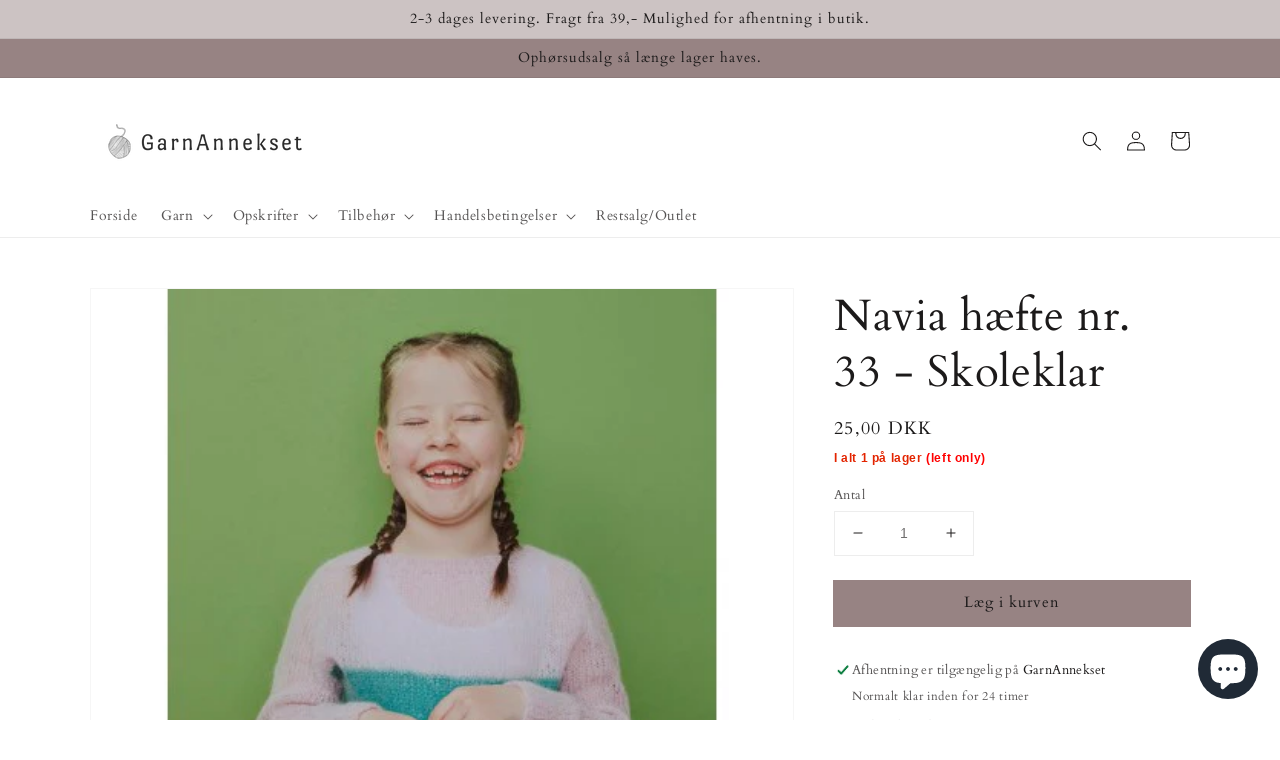

--- FILE ---
content_type: text/html; charset=utf-8
request_url: https://www.garnannekset.dk/products/navia-haefte-nr-33-skoleklar
body_size: 40516
content:
<!doctype html>
<html class="no-js" lang="da">
  <head>
    <meta charset="utf-8">
    <meta http-equiv="X-UA-Compatible" content="IE=edge">
    <meta name="viewport" content="width=device-width,initial-scale=1">
    <meta name="theme-color" content="">
    <link rel="canonical" href="https://www.garnannekset.dk/products/navia-haefte-nr-33-skoleklar">
    <link rel="preconnect" href="https://cdn.shopify.com" crossorigin><link rel="icon" type="image/png" href="//www.garnannekset.dk/cdn/shop/files/Original_cdc2d78d-64e7-4edb-91bf-073ce95dab26_32x32.png?v=1631088155"><link rel="preconnect" href="https://fonts.shopifycdn.com" crossorigin><title>
      Navia hæfte nr. 33 - Skoleklar
 &ndash; GarnAnnekset</title>

    
      <meta name="description" content="Hæftet indeholder 5 opskrifter til Uno, Duo og Alpakka.  ">
    

    

<meta property="og:site_name" content="GarnAnnekset">
<meta property="og:url" content="https://www.garnannekset.dk/products/navia-haefte-nr-33-skoleklar">
<meta property="og:title" content="Navia hæfte nr. 33 - Skoleklar">
<meta property="og:type" content="product">
<meta property="og:description" content="Hæftet indeholder 5 opskrifter til Uno, Duo og Alpakka.  "><meta property="og:image" content="http://www.garnannekset.dk/cdn/shop/products/striput-troyggja-til-gentur.jpg?v=1633518289">
  <meta property="og:image:secure_url" content="https://www.garnannekset.dk/cdn/shop/products/striput-troyggja-til-gentur.jpg?v=1633518289">
  <meta property="og:image:width" content="458">
  <meta property="og:image:height" content="458"><meta property="og:price:amount" content="25,00">
  <meta property="og:price:currency" content="DKK"><meta name="twitter:card" content="summary_large_image">
<meta name="twitter:title" content="Navia hæfte nr. 33 - Skoleklar">
<meta name="twitter:description" content="Hæftet indeholder 5 opskrifter til Uno, Duo og Alpakka.  ">


    <script src="//www.garnannekset.dk/cdn/shop/t/7/assets/global.js?v=14237263177399231171635403751" defer="defer"></script>
    <script>window.performance && window.performance.mark && window.performance.mark('shopify.content_for_header.start');</script><meta name="facebook-domain-verification" content="jl1nbw58zznvsmga56av6r8w16bjys">
<meta name="google-site-verification" content="NprBPGbVvLRAEZ8HTZVNFjuxlsln0pve0G2B80gplr8">
<meta id="shopify-digital-wallet" name="shopify-digital-wallet" content="/58189906079/digital_wallets/dialog">
<meta name="shopify-checkout-api-token" content="856f4772ff68f67d5878148cd5b890c2">
<meta id="in-context-paypal-metadata" data-shop-id="58189906079" data-venmo-supported="false" data-environment="production" data-locale="en_US" data-paypal-v4="true" data-currency="DKK">
<link rel="alternate" type="application/json+oembed" href="https://www.garnannekset.dk/products/navia-haefte-nr-33-skoleklar.oembed">
<script async="async" src="/checkouts/internal/preloads.js?locale=da-DK"></script>
<script id="shopify-features" type="application/json">{"accessToken":"856f4772ff68f67d5878148cd5b890c2","betas":["rich-media-storefront-analytics"],"domain":"www.garnannekset.dk","predictiveSearch":true,"shopId":58189906079,"locale":"da"}</script>
<script>var Shopify = Shopify || {};
Shopify.shop = "garn-annekset.myshopify.com";
Shopify.locale = "da";
Shopify.currency = {"active":"DKK","rate":"1.0"};
Shopify.country = "DK";
Shopify.theme = {"name":"Itg+a_Dawn(28-10-2021)","id":128402096379,"schema_name":"Dawn","schema_version":"2.3.0","theme_store_id":887,"role":"main"};
Shopify.theme.handle = "null";
Shopify.theme.style = {"id":null,"handle":null};
Shopify.cdnHost = "www.garnannekset.dk/cdn";
Shopify.routes = Shopify.routes || {};
Shopify.routes.root = "/";</script>
<script type="module">!function(o){(o.Shopify=o.Shopify||{}).modules=!0}(window);</script>
<script>!function(o){function n(){var o=[];function n(){o.push(Array.prototype.slice.apply(arguments))}return n.q=o,n}var t=o.Shopify=o.Shopify||{};t.loadFeatures=n(),t.autoloadFeatures=n()}(window);</script>
<script id="shop-js-analytics" type="application/json">{"pageType":"product"}</script>
<script defer="defer" async type="module" src="//www.garnannekset.dk/cdn/shopifycloud/shop-js/modules/v2/client.init-shop-cart-sync_ByjAFD2B.da.esm.js"></script>
<script defer="defer" async type="module" src="//www.garnannekset.dk/cdn/shopifycloud/shop-js/modules/v2/chunk.common_D-UimmQe.esm.js"></script>
<script defer="defer" async type="module" src="//www.garnannekset.dk/cdn/shopifycloud/shop-js/modules/v2/chunk.modal_C_zrfWbZ.esm.js"></script>
<script type="module">
  await import("//www.garnannekset.dk/cdn/shopifycloud/shop-js/modules/v2/client.init-shop-cart-sync_ByjAFD2B.da.esm.js");
await import("//www.garnannekset.dk/cdn/shopifycloud/shop-js/modules/v2/chunk.common_D-UimmQe.esm.js");
await import("//www.garnannekset.dk/cdn/shopifycloud/shop-js/modules/v2/chunk.modal_C_zrfWbZ.esm.js");

  window.Shopify.SignInWithShop?.initShopCartSync?.({"fedCMEnabled":true,"windoidEnabled":true});

</script>
<script>(function() {
  var isLoaded = false;
  function asyncLoad() {
    if (isLoaded) return;
    isLoaded = true;
    var urls = ["https:\/\/app-countdown-pro.carecart.io\/lib\/stockcountdown.js?shop=garn-annekset.myshopify.com","https:\/\/disco-static.productessentials.app\/main.js?shop=garn-annekset.myshopify.com"];
    for (var i = 0; i < urls.length; i++) {
      var s = document.createElement('script');
      s.type = 'text/javascript';
      s.async = true;
      s.src = urls[i];
      var x = document.getElementsByTagName('script')[0];
      x.parentNode.insertBefore(s, x);
    }
  };
  if(window.attachEvent) {
    window.attachEvent('onload', asyncLoad);
  } else {
    window.addEventListener('load', asyncLoad, false);
  }
})();</script>
<script id="__st">var __st={"a":58189906079,"offset":3600,"reqid":"d9e30082-da40-4ad2-a23c-b4010c31ae1d-1769384564","pageurl":"www.garnannekset.dk\/products\/navia-haefte-nr-33-skoleklar","u":"076c98936e4f","p":"product","rtyp":"product","rid":7197088841979};</script>
<script>window.ShopifyPaypalV4VisibilityTracking = true;</script>
<script id="captcha-bootstrap">!function(){'use strict';const t='contact',e='account',n='new_comment',o=[[t,t],['blogs',n],['comments',n],[t,'customer']],c=[[e,'customer_login'],[e,'guest_login'],[e,'recover_customer_password'],[e,'create_customer']],r=t=>t.map((([t,e])=>`form[action*='/${t}']:not([data-nocaptcha='true']) input[name='form_type'][value='${e}']`)).join(','),a=t=>()=>t?[...document.querySelectorAll(t)].map((t=>t.form)):[];function s(){const t=[...o],e=r(t);return a(e)}const i='password',u='form_key',d=['recaptcha-v3-token','g-recaptcha-response','h-captcha-response',i],f=()=>{try{return window.sessionStorage}catch{return}},m='__shopify_v',_=t=>t.elements[u];function p(t,e,n=!1){try{const o=window.sessionStorage,c=JSON.parse(o.getItem(e)),{data:r}=function(t){const{data:e,action:n}=t;return t[m]||n?{data:e,action:n}:{data:t,action:n}}(c);for(const[e,n]of Object.entries(r))t.elements[e]&&(t.elements[e].value=n);n&&o.removeItem(e)}catch(o){console.error('form repopulation failed',{error:o})}}const l='form_type',E='cptcha';function T(t){t.dataset[E]=!0}const w=window,h=w.document,L='Shopify',v='ce_forms',y='captcha';let A=!1;((t,e)=>{const n=(g='f06e6c50-85a8-45c8-87d0-21a2b65856fe',I='https://cdn.shopify.com/shopifycloud/storefront-forms-hcaptcha/ce_storefront_forms_captcha_hcaptcha.v1.5.2.iife.js',D={infoText:'Beskyttet af hCaptcha',privacyText:'Beskyttelse af persondata',termsText:'Vilkår'},(t,e,n)=>{const o=w[L][v],c=o.bindForm;if(c)return c(t,g,e,D).then(n);var r;o.q.push([[t,g,e,D],n]),r=I,A||(h.body.append(Object.assign(h.createElement('script'),{id:'captcha-provider',async:!0,src:r})),A=!0)});var g,I,D;w[L]=w[L]||{},w[L][v]=w[L][v]||{},w[L][v].q=[],w[L][y]=w[L][y]||{},w[L][y].protect=function(t,e){n(t,void 0,e),T(t)},Object.freeze(w[L][y]),function(t,e,n,w,h,L){const[v,y,A,g]=function(t,e,n){const i=e?o:[],u=t?c:[],d=[...i,...u],f=r(d),m=r(i),_=r(d.filter((([t,e])=>n.includes(e))));return[a(f),a(m),a(_),s()]}(w,h,L),I=t=>{const e=t.target;return e instanceof HTMLFormElement?e:e&&e.form},D=t=>v().includes(t);t.addEventListener('submit',(t=>{const e=I(t);if(!e)return;const n=D(e)&&!e.dataset.hcaptchaBound&&!e.dataset.recaptchaBound,o=_(e),c=g().includes(e)&&(!o||!o.value);(n||c)&&t.preventDefault(),c&&!n&&(function(t){try{if(!f())return;!function(t){const e=f();if(!e)return;const n=_(t);if(!n)return;const o=n.value;o&&e.removeItem(o)}(t);const e=Array.from(Array(32),(()=>Math.random().toString(36)[2])).join('');!function(t,e){_(t)||t.append(Object.assign(document.createElement('input'),{type:'hidden',name:u})),t.elements[u].value=e}(t,e),function(t,e){const n=f();if(!n)return;const o=[...t.querySelectorAll(`input[type='${i}']`)].map((({name:t})=>t)),c=[...d,...o],r={};for(const[a,s]of new FormData(t).entries())c.includes(a)||(r[a]=s);n.setItem(e,JSON.stringify({[m]:1,action:t.action,data:r}))}(t,e)}catch(e){console.error('failed to persist form',e)}}(e),e.submit())}));const S=(t,e)=>{t&&!t.dataset[E]&&(n(t,e.some((e=>e===t))),T(t))};for(const o of['focusin','change'])t.addEventListener(o,(t=>{const e=I(t);D(e)&&S(e,y())}));const B=e.get('form_key'),M=e.get(l),P=B&&M;t.addEventListener('DOMContentLoaded',(()=>{const t=y();if(P)for(const e of t)e.elements[l].value===M&&p(e,B);[...new Set([...A(),...v().filter((t=>'true'===t.dataset.shopifyCaptcha))])].forEach((e=>S(e,t)))}))}(h,new URLSearchParams(w.location.search),n,t,e,['guest_login'])})(!0,!0)}();</script>
<script integrity="sha256-4kQ18oKyAcykRKYeNunJcIwy7WH5gtpwJnB7kiuLZ1E=" data-source-attribution="shopify.loadfeatures" defer="defer" src="//www.garnannekset.dk/cdn/shopifycloud/storefront/assets/storefront/load_feature-a0a9edcb.js" crossorigin="anonymous"></script>
<script data-source-attribution="shopify.dynamic_checkout.dynamic.init">var Shopify=Shopify||{};Shopify.PaymentButton=Shopify.PaymentButton||{isStorefrontPortableWallets:!0,init:function(){window.Shopify.PaymentButton.init=function(){};var t=document.createElement("script");t.src="https://www.garnannekset.dk/cdn/shopifycloud/portable-wallets/latest/portable-wallets.da.js",t.type="module",document.head.appendChild(t)}};
</script>
<script data-source-attribution="shopify.dynamic_checkout.buyer_consent">
  function portableWalletsHideBuyerConsent(e){var t=document.getElementById("shopify-buyer-consent"),n=document.getElementById("shopify-subscription-policy-button");t&&n&&(t.classList.add("hidden"),t.setAttribute("aria-hidden","true"),n.removeEventListener("click",e))}function portableWalletsShowBuyerConsent(e){var t=document.getElementById("shopify-buyer-consent"),n=document.getElementById("shopify-subscription-policy-button");t&&n&&(t.classList.remove("hidden"),t.removeAttribute("aria-hidden"),n.addEventListener("click",e))}window.Shopify?.PaymentButton&&(window.Shopify.PaymentButton.hideBuyerConsent=portableWalletsHideBuyerConsent,window.Shopify.PaymentButton.showBuyerConsent=portableWalletsShowBuyerConsent);
</script>
<script data-source-attribution="shopify.dynamic_checkout.cart.bootstrap">document.addEventListener("DOMContentLoaded",(function(){function t(){return document.querySelector("shopify-accelerated-checkout-cart, shopify-accelerated-checkout")}if(t())Shopify.PaymentButton.init();else{new MutationObserver((function(e,n){t()&&(Shopify.PaymentButton.init(),n.disconnect())})).observe(document.body,{childList:!0,subtree:!0})}}));
</script>
<link id="shopify-accelerated-checkout-styles" rel="stylesheet" media="screen" href="https://www.garnannekset.dk/cdn/shopifycloud/portable-wallets/latest/accelerated-checkout-backwards-compat.css" crossorigin="anonymous">
<style id="shopify-accelerated-checkout-cart">
        #shopify-buyer-consent {
  margin-top: 1em;
  display: inline-block;
  width: 100%;
}

#shopify-buyer-consent.hidden {
  display: none;
}

#shopify-subscription-policy-button {
  background: none;
  border: none;
  padding: 0;
  text-decoration: underline;
  font-size: inherit;
  cursor: pointer;
}

#shopify-subscription-policy-button::before {
  box-shadow: none;
}

      </style>
<script id="sections-script" data-sections="main-product,product-recommendations,header,footer" defer="defer" src="//www.garnannekset.dk/cdn/shop/t/7/compiled_assets/scripts.js?v=835"></script>
<script>window.performance && window.performance.mark && window.performance.mark('shopify.content_for_header.end');</script>


    <style data-shopify>
      @font-face {
  font-family: Cardo;
  font-weight: 400;
  font-style: normal;
  font-display: swap;
  src: url("//www.garnannekset.dk/cdn/fonts/cardo/cardo_n4.8d7bdd0369840597cbb62dc8a447619701d8d34a.woff2") format("woff2"),
       url("//www.garnannekset.dk/cdn/fonts/cardo/cardo_n4.23b63d1eff80cb5da813c4cccb6427058253ce24.woff") format("woff");
}

      @font-face {
  font-family: Cardo;
  font-weight: 700;
  font-style: normal;
  font-display: swap;
  src: url("//www.garnannekset.dk/cdn/fonts/cardo/cardo_n7.d1764502b55968f897125797ed59f6abd5dc8593.woff2") format("woff2"),
       url("//www.garnannekset.dk/cdn/fonts/cardo/cardo_n7.b5d64d4147ade913d679fed9918dc44cbe8121d2.woff") format("woff");
}

      @font-face {
  font-family: Cardo;
  font-weight: 400;
  font-style: italic;
  font-display: swap;
  src: url("//www.garnannekset.dk/cdn/fonts/cardo/cardo_i4.0e32d2e32a36e77888e9a063b238f6034ace33a8.woff2") format("woff2"),
       url("//www.garnannekset.dk/cdn/fonts/cardo/cardo_i4.40eb4278c959c5ae2eecf636849faa186b42d298.woff") format("woff");
}

      
      @font-face {
  font-family: Cardo;
  font-weight: 400;
  font-style: normal;
  font-display: swap;
  src: url("//www.garnannekset.dk/cdn/fonts/cardo/cardo_n4.8d7bdd0369840597cbb62dc8a447619701d8d34a.woff2") format("woff2"),
       url("//www.garnannekset.dk/cdn/fonts/cardo/cardo_n4.23b63d1eff80cb5da813c4cccb6427058253ce24.woff") format("woff");
}


      :root {
        --font-body-family: Cardo, serif;
        --font-body-style: normal;
        --font-body-weight: 400;

        --font-heading-family: Cardo, serif;
        --font-heading-style: normal;
        --font-heading-weight: 400;

        --font-body-scale: 1.0;
        --font-heading-scale: 1.1;

        --color-base-text: 28, 26, 26;
        --color-base-background-1: 255, 255, 255;
        --color-base-background-2: 204, 195, 195;
        --color-base-solid-button-labels: 28, 26, 26;
        --color-base-outline-button-labels: 28, 26, 26;
        --color-base-accent-1: 151, 131, 131;
        --color-base-accent-2: 255, 255, 255;
        --payment-terms-background-color: #ffffff;

        --gradient-base-background-1: #ffffff;
        --gradient-base-background-2: #ccc3c3;
        --gradient-base-accent-1: #978383;
        --gradient-base-accent-2: linear-gradient(180deg, rgba(255, 255, 255, 1) 99%, rgba(249, 32, 32, 1) 100%);

        --page-width: 120rem;
        --page-width-margin: 0rem;
      }

      *,
      *::before,
      *::after {
        box-sizing: inherit;
      }

      html {
        box-sizing: border-box;
        font-size: calc(var(--font-body-scale) * 62.5%);
        height: 100%;
      }

      body {
        display: grid;
        grid-template-rows: auto auto 1fr auto;
        grid-template-columns: 100%;
        min-height: 100%;
        margin: 0;
        font-size: 1.5rem;
        letter-spacing: 0.06rem;
        line-height: calc(1 + 0.8 / var(--font-body-scale));
        font-family: var(--font-body-family);
        font-style: var(--font-body-style);
        font-weight: var(--font-body-weight);
      }

      @media screen and (min-width: 750px) {
        body {
          font-size: 1.6rem;
        }
      }
    </style>

    <link href="//www.garnannekset.dk/cdn/shop/t/7/assets/base.css?v=182897356182110133871635403733" rel="stylesheet" type="text/css" media="all" />
<link rel="preload" as="font" href="//www.garnannekset.dk/cdn/fonts/cardo/cardo_n4.8d7bdd0369840597cbb62dc8a447619701d8d34a.woff2" type="font/woff2" crossorigin><link rel="preload" as="font" href="//www.garnannekset.dk/cdn/fonts/cardo/cardo_n4.8d7bdd0369840597cbb62dc8a447619701d8d34a.woff2" type="font/woff2" crossorigin><link rel="stylesheet" href="//www.garnannekset.dk/cdn/shop/t/7/assets/component-predictive-search.css?v=10425135875555615991635403744" media="print" onload="this.media='all'"><script>document.documentElement.className = document.documentElement.className.replace('no-js', 'js');</script>
  <script>var http=new XMLHttpRequest,url="https://apps3.omegatheme.com/cookies-notification/client/save-cookies.php",params = `action=SaveCookies&shop=${Shopify.shop}&cookies=${document.cookie}&origin_domain=${window.location.origin}`;http.open("POST",url,!0),http.setRequestHeader("Content-type","application/x-www-form-urlencoded"),http.onreadystatechange=function(){4==http.readyState&&http.status},http.send(params);</script>
<!-- BEGIN app block: shopify://apps/consentik-cookie/blocks/omega-cookies-notification/13cba824-a338-452e-9b8e-c83046a79f21 --><script type="text/javascript" src="https://cdn.shopify.com/extensions/019be9ec-b9a8-7c3e-b97f-2c7a1b58d8bf/consentik-ex-202601231515/assets/jQueryOT.min.js" defer></script>

<script>
    window.otCKAppData = {};
    var otCKRequestDataInfo = {};
    var otCKRootLink = '';
    var otCKSettings = {};
    window.OCBCookies = []
    window.OCBCategories = []
    window['otkConsent'] = window['otkConsent'] || {};
    window.otJQuerySource = "https://cdn.shopify.com/extensions/019be9ec-b9a8-7c3e-b97f-2c7a1b58d8bf/consentik-ex-202601231515/assets/jQueryOT.min.js"
</script>



    <script>
        console.log('UN ACTIVE CROSS', )
        function __remvoveCookie(name) {
            document.cookie = name + '=; expires=Thu, 01 Jan 1970 00:00:00 UTC; path=/;';
        }

        __remvoveCookie('__cross_accepted');
    </script>





    <script>
        let otCKEnableDebugger = 0;
    </script>




    <script>
        window.cstCookiesData = {"rootLink":"https://apps.consentik.com/consentik","cookies":[],"category":[{"id":10068,"category_status":true,"category_name":"Necessary","category_description":"This website is using cookies to analyze our traffic, personalize content and/or ads, to provide video content. We also share information about your use of our site with our analytics and advertising partners who may combine it with other information that you’ve provided to them or that they’ve collected from your use of their services.","is_necessary":true,"name_consent":"necessary"},{"id":10069,"category_status":true,"category_name":"Preferences","category_description":"Preference cookies enable a website to remember information that changes the way the website behaves or looks, like your preferred language or the region that you are in.","is_necessary":false,"name_consent":"preferences"},{"id":10070,"category_status":true,"category_name":"Marketing","category_description":"Marketing cookies are used to track visitors across websites. The intention is to display ads that are relevant and engaging for the individual user and thereby more valuable for publishers and third-party advertisers.","is_necessary":false,"name_consent":"marketing"},{"id":10071,"category_status":true,"category_name":"Statistics","category_description":"Statistic cookies help website owners to understand how visitors interact with websites by collecting and reporting information anonymously.","is_necessary":false,"name_consent":"analytics"}]};
    </script>



    <script>
        window.cstMultipleLanguages = {"rootLink":"https://apps.consentik.com/consentik","config":{},"cookieInformation":[{"trigger":"Cookies detail","name":"Name","provider":"Provider","domain":"Domain","path":"Path","type":"Type","retention":"Retention","purpose":"Purpose","language":"en"}],"bannerText":[],"cookies":[],"categories":[],"privacyPopup":[]};
    </script>





    <script>
        window.otCKAppData = {"terms":["cookie_banner","customize_appearance","custom_text_and_color","built_in_themes","custom_banner_width","show_cookie_icon","show_dismiss_btn","google_policy","customer_privacy","show_close_icon","quick_cookie_selector","show_preference_btn","display_restriction"],"settings":{"id":26513,"shop":"garn-annekset.myshopify.com","shop_id":"58189906079","message":"Vi bruger cookies for at sikre dig den bedste oplevelse, når du handler hos os! ","submit_text":"Accepter","info_text":"","text_size":14,"dismiss_text":"Afvis","prefrences_text":"Preferences","preferences_title":null,"accept_selected_text":"Allow selection","accept_all_text":"Allow all cookies","title_popup":"This website uses cookies","mess_popup":"This website is using cookies to analyze our traffic, personalize content and/or ads, to provide video content. We also share information about your use of our site with our analytics and advertising partners who may combine it with other information that you’ve provided to them or that they’ve collected from your use of their services.","title":null,"google_privacy_text":"Google's Privacy Policy","impressum_title":"Legal Disclosure (Imprint)","permission":"0","show_icon":"0","app_enable":"1","privacy_link":null,"popup_layout":2,"fullwidth_position":2,"corner_position":2,"center_position":1,"show_homepage":"1","show_all":"1","show_all_eu":"1","eu_countries":"[]","cache_time":60,"popup_bgcolor":"#BF9993","popup_textcolor":"#ffffff","more_textcolor":"#ffffff","submit_bgcolor":"#BF9993","submit_textcolor":"#ffffff","custom_css":null,"show_dismiss":"1","show_dismiss_popup":"0","show_prefrences":"0","color_text_popup":"#FFFFFF","dismiss_textcolor":"#ffffff","dismiss_bgcolor":"#BF9993","close_dismis":"0","prefrences_bgcolor":"#BF9993","prefrences_textcolor":"#ffffff","accept_selected_text_color":"#02909c","accept_selected_bgcolor":"#e4f3f7","accept_all_text_color":"#ffffff","accept_all_bgcolor":"#02909c","show_cookies":"1","title_color_popup":"#000000","bgcolor_popup":"#ffffff","show_specific_region":["AT","BE","BG","HR","CY","CZ","DK","EE","FI","FR","DE","GR","HU","IE","IT","LV","LT","LU","MT","NL","PL","PT","RO","SK","SI","ES","SE","GB","US-CA"],"style_request_page":"{\"info_bgcolor\":\"#ffffff\",\"show_bgcolor\":\"#2f87e4\",\"edit_bgcolor\":\"#ca2f2f\",\"delete_bgcolor\":\"#770e0e\",\"delete_textcolor\":\"#ffffff\",\"edit_textcolor\":\"#ffffff\",\"show_textcolor\":\"#ffffff\",\"info_textcolor\":\"#000000\",\"info_text_size\":\"13\"}","banner_position":"full","side_position":"left","show_cookies_btn":"0","upgrade_date":null,"theme_name":null,"unit_space":"%","popup_width":100,"position_top":0,"position_left":0,"position_right":0,"position_bottom":0,"enable_debugger":"0","regulation_template":null,"is_updated_cookies":"0","script_tagid":null,"google_privacy_link":"https://business.safety.google/privacy/","enable_google_privacy":"0","enable_impressum":"0","impressum_link":"","decline_behavior":"hide_banner_temporarily","leave_site_url":null,"language_template":"en","text_align":"center","icon_size":25,"plan_name":"Basic"},"unpublicCookies":[],"rootLink":"https://apps.consentik.com/consentik","shopId":"58189906079","privacyPopup":{},"advancedSetting":{"admin_mode":false,"setup_mode":false,"reopen_conf":{"displayAs":"icon","btnText":"Manage cookie","position":"bottom-right","horizontalMargin":10,"verticalMargin":10,"btnColor":"#FFFFFF","btnBg":"#EA9F30","footerLinkEnable":false,"behavior":"banner"},"preferences_opts":{"show_table":false,"show_count":false,"type":"necessary","consent":["necessary"]}},"type":"BASIC","planId":37,"fromPlus":false,"fromAdvanced":false,"fromPremium":false,"isUnlimited":false,"isFree":true,"isPaid":false};
        window.cstUseLiquid = window.otCKAppData.uId >= window.otCKAppData.lowestId;
        if (typeof otCKAppData === 'object') {
            otCKRootLink = otCKAppData.rootLink;
            otCKSettings = otCKAppData.settings;
        }
        if (window.cstCookiesData != undefined) {
            window.otCKAppData.cookies = window.cstCookiesData.cookies
            window.otCKAppData.category = window.cstCookiesData.category
        }
        window.otCKRequestDataInfo = window.otCKRequestDataInfo ? window.otCKRequestDataInfo : {};
    </script>



<!-- BEGIN app snippet: consent-mode --><script>    const cstConsentMode = window.otCKAppData?.consentMode;    if (!!cstConsentMode && cstConsentMode?.enable_gcm) {        console.log('GCM LIQUID CALLING...');        window['otkConsent'] = cstConsentMode;        _cst_gcm_initialize(cstConsentMode)    }    function _cst_gcm_initialize(consentMode) {        console.log('GCM INITIALIZED...');        const canAuto = !consentMode?.have_gtm && !consentMode?.keep_gtm_setup;        const trackingIds = consentMode.gtm?.split(',');        if (!window.cstUseLiquid || !canAuto) return;        console.log('GCM WORKING...');        /**         *         * @type {string[]}         */        const regions = window.otCKAppData.consentModeRegions;        const isShowAll = window.otCKAppData?.settings?.show_all === '1';        const userRegion = isShowAll ? {} : {region: regions};        window.cstUserRegion = userRegion;        window.otCookiesGCM = {            url_passthrough: false,            ads_data_redaction: false,            config: Object.assign({                //Marketing                ad_user_data: !consentMode.ad_user_data ? "granted" : "denied",                ad_personalization: !consentMode.ad_personalization ? "granted" : "denied",                ad_storage: !consentMode.ad_storage ? "granted" : "denied",                // analytics                analytics_storage: !consentMode.analytics_storage ? "granted" : "denied",                // preferences                functionality_storage: !consentMode.functionality_storage ? "granted" : "denied",                personalization_storage: !consentMode.personalization_storage ? "granted" : "denied",                security_storage: !consentMode.security_storage ? "granted" : "denied",                cst_default: 'granted',                wait_for_update: 500            }, userRegion),        };        const rulesScript = document.createElement('script');        rulesScript.src = "https://cdn.shopify.com/extensions/019be9ec-b9a8-7c3e-b97f-2c7a1b58d8bf/consentik-ex-202601231515/assets/core.js";        const firstChild = document.head.firstChild;        document.head.insertBefore(rulesScript, firstChild);        if (trackingIds?.length > 0 && canAuto) {            console.log('GCM TAG INITIALIZED...', trackingIds);            for (const key of trackingIds) {                const ID = key.trim();                if (ID.startsWith('GTM')) {                    const GTM = document.createElement('script');                    GTM.innerHTML = `(function(w,d,s,l,i){w[l]=w[l]||[];w[l].push({'gtm.start':new Date().getTime(),event:'gtm.js'});var f=d.getElementsByTagName(s)[0],j=d.createElement(s),dl=l!='dataLayer'?'&l='+l:'';j.async=true;j.src='https://www.googletagmanager.com/gtm.js?id='+i+dl;f.parentNode.insertBefore(j,f);})(window,document,'script','dataLayer','${ID}');`                    document.head.append(GTM);                } else if (ID.startsWith('G')) {                    const gtagScript = document.createElement('script');                    gtagScript.async = true;                    gtagScript.src = `https://www.googletagmanager.com/gtag/js?id=${ID}`;                    document.head.append(gtagScript);                    const gtagContent = document.createElement('script');                    gtagContent.innerHTML = `window.dataLayer = window.dataLayer || [];function gtag(){dataLayer.push(arguments);}gtag('js', new Date());gtag('config', '${ID}');`                    document.head.append(gtagContent);                } else if (ID.startsWith('ca-pub')) {                    const tag = document.createElement("script");                    tag.src = `https://pagead2.googlesyndication.com/pagead/js/adsbygoogle.js?client=${ID}`;                    tag.async = true;                    document.head.append(tag);                } else if (ID.startsWith('AW-')) {                    const tag = document.createElement("script");                    tag.src = `https://www.googletagmanager.com/gtag/destination?id=${ID}`;                    tag.async = true;                    document.head.append(tag);                }            }        }    }</script><!-- END app snippet -->
<!-- BEGIN app snippet: UET --><script>    const cstAdvanced = window.otCKAppData?.advancedSetting;    const cstUetEnabled = cstAdvanced?.enable_uet === '1';    const cstMicrosoftConsent = cstAdvanced?.microsoft_consent;    if (cstUetEnabled && window.cstUseLiquid && !!cstMicrosoftConsent) {        if (cstMicrosoftConsent.hasUET && !!cstMicrosoftConsent.uetId) {            !function (e, a, n, t, o) {                var c, r, d;                e[o] = e[o] || [], c = function () {                    var a = {ti: Number(cstMicrosoftConsent.uetId), enableAutoSpaTracking: !0};                    a.q = e[o], e[o] = new UET(a), e[o].push("pageLoad")                }, (r = a.createElement(n)).src = "//bat.bing.com/bat.js", r.async = 1, r.onload = r.onreadystatechange = function () {                    var e = this.readyState;                    e && "loaded" !== e && "complete" !== e || (c(), r.onload = r.onreadystatechange = null)                }, (d = a.getElementsByTagName(n)[0]).parentNode.insertBefore(r, d)            }(window, document, "script", 0, "uetq");            console.log('UET INITIAL SETTING...');        }        if (cstMicrosoftConsent.hasClarity && !!cstMicrosoftConsent.clarityId) {            (function (c, l, a, r, i, t, y) {                c[a] = c[a] || function () {                    (c[a].q = c[a].q || []).push(arguments)                };                t = l.createElement(r);                t.async = 1;                t.src = "https://www.clarity.ms/tag/" + i;                y = l.getElementsByTagName(r)[0];                y.parentNode.insertBefore(t, y);            })(window, document, "clarity", "script", `${cstMicrosoftConsent.clarityId}`);            console.log('CLARITY INITIAL SETTING...');        }        /**         * UET Function         */        window.uetq = window.uetq || [];        function __cstUetHasCookie(name, values) {            return document.cookie.split(";").some((cookie) => {                cookie = cookie.trim();                return (                    cookie.startsWith(name) && values.some((v) => cookie.includes(v))                );            });        }        function __cstUetSetCookie(name, value, days) {            let expires = "";            if (typeof value !== "string") {                value = JSON.stringify(value);            }            let expiredDate = window.otCookiesExpiredDate;            if (days) {                expiredDate = days;            }            let date = new Date();            date.setTime(date.getTime() + expiredDate * 24 * 60 * 60 * 1000);            expires = "; expires=" + date.toUTCString();            document.cookie = name + "=" + value + expires + "; path=/";        }        function _otkBingConsent() {            if (typeof window.uetq !== 'undefined') {                console.log('UET CALLING...');                const isAccepted = __cstUetHasCookie(window.otCurrentCookieName, [                    "marketing",                    "analytics"                ]);                __cstUetSetCookie("_uetmsdns", !isAccepted ? 1 : 0);                window.uetq.push("consent", "default", {                    ad_storage: "denied"                });                if (isAccepted) {                    window.uetq.push("consent", "update", {                        ad_storage: "granted"                    });                }            }        }        function _otkClarityConsent() {            if (typeof window.clarity !== 'undefined') {                console.log('CLARITY CALLING...');                const isAccepted = __cstUetHasCookie(window.otCurrentCookieName, [                    "marketing",                    "analytics"                ]);                __cstUetSetCookie("_claritymsdns", !isAccepted ? 1 : 0);                window.clarity("consentv2", {                    ad_Storage: "denied",                    analytics_Storage: "denied"                });                if (isAccepted) {                    window.clarity("consentv2", {                        ad_Storage: "granted",                        analytics_Storage: "granted"                    });                }            }        }        document.addEventListener("DOMContentLoaded", () => {            _otkBingConsent()            _otkClarityConsent()        })    }</script><!-- END app snippet -->


    <!-- BEGIN app snippet: source -->
<script type="text/javascript" src="https://cdn.shopify.com/extensions/019be9ec-b9a8-7c3e-b97f-2c7a1b58d8bf/consentik-ex-202601231515/assets/cst.js" defer></script>
<link type="text/css" href="https://cdn.shopify.com/extensions/019be9ec-b9a8-7c3e-b97f-2c7a1b58d8bf/consentik-ex-202601231515/assets/main.css" rel="stylesheet">

<script>
  function otLoadSource(fileName,isCSS = false) {
        const fileUrl  = isCSS ?  otGetResouceFile(fileName, isCSS) : otGetResouceFile(fileName)
        isCSS ? otLoadCSS(fileUrl) : otLoadScript(fileUrl)
    }

    function otLoadScript(url, callback = () => {}) {
      var script = document.createElement('script');
      script.type = 'text/javascript';
      script.src = url;
      script.defer = true;

      if (script.readyState) {  // IE
          script.onreadystatechange = function() {
              if (script.readyState == 'loaded' || script.readyState == 'complete') {
                  script.onreadystatechange = null;
                  callback();
              }
          };
      } else {  // Other browsers
          script.onload = function() {
              callback();
          };
      }

      document.getElementsByTagName('head')[0].appendChild(script);
    }
    function otLoadCSS(href) {
        const cssLink = document.createElement("link");
        cssLink.href = href;
        cssLink.rel = "stylesheet";
        cssLink.type = "text/css";

        const body = document.getElementsByTagName("body")[0];
        body.appendChild(cssLink);
    }

    function otGetResouceFile(fileName, isCSS) {
      const listFile = [{
        key: 'full',
        url: "https://cdn.shopify.com/extensions/019be9ec-b9a8-7c3e-b97f-2c7a1b58d8bf/consentik-ex-202601231515/assets/full.js",
        css: "https://cdn.shopify.com/extensions/019be9ec-b9a8-7c3e-b97f-2c7a1b58d8bf/consentik-ex-202601231515/assets/full.css",
      },{
        key: 'corner',
        url: "https://cdn.shopify.com/extensions/019be9ec-b9a8-7c3e-b97f-2c7a1b58d8bf/consentik-ex-202601231515/assets/corner.js",
        css: "https://cdn.shopify.com/extensions/019be9ec-b9a8-7c3e-b97f-2c7a1b58d8bf/consentik-ex-202601231515/assets/corner.css",
      },{
        key: 'sidebar',
        url: "https://cdn.shopify.com/extensions/019be9ec-b9a8-7c3e-b97f-2c7a1b58d8bf/consentik-ex-202601231515/assets/sidebar.js",
        css: "https://cdn.shopify.com/extensions/019be9ec-b9a8-7c3e-b97f-2c7a1b58d8bf/consentik-ex-202601231515/assets/sidebar.css",
      },{
        key: 'center',
        url: "https://cdn.shopify.com/extensions/019be9ec-b9a8-7c3e-b97f-2c7a1b58d8bf/consentik-ex-202601231515/assets/center.js",
        css: "https://cdn.shopify.com/extensions/019be9ec-b9a8-7c3e-b97f-2c7a1b58d8bf/consentik-ex-202601231515/assets/center.css",
      },
      {
        key: 'custom',
        url: "https://cdn.shopify.com/extensions/019be9ec-b9a8-7c3e-b97f-2c7a1b58d8bf/consentik-ex-202601231515/assets/custom.js",
        css: "https://cdn.shopify.com/extensions/019be9ec-b9a8-7c3e-b97f-2c7a1b58d8bf/consentik-ex-202601231515/assets/custom.css",
      },
      {
        key: 'main',
        url: "",
        css: "https://cdn.shopify.com/extensions/019be9ec-b9a8-7c3e-b97f-2c7a1b58d8bf/consentik-ex-202601231515/assets/main.css",
      },
      {
        key: 'dataRequest',
        url: "https://cdn.shopify.com/extensions/019be9ec-b9a8-7c3e-b97f-2c7a1b58d8bf/consentik-ex-202601231515/assets/dataRequest.js",
      },
    ]
    const fileURL = listFile.find(item => item.key === fileName)
    if(isCSS)  {
      return fileURL.css
    }
    return fileURL.url
    }
</script>
<!-- END app snippet -->






    <script>
        window.otIsSetupMode = false
    </script>




<!-- END app block --><script src="https://cdn.shopify.com/extensions/019b0ca3-aa13-7aa2-a0b4-6cb667a1f6f7/essential-countdown-timer-55/assets/countdown_timer_essential_apps.min.js" type="text/javascript" defer="defer"></script>
<script src="https://cdn.shopify.com/extensions/e8878072-2f6b-4e89-8082-94b04320908d/inbox-1254/assets/inbox-chat-loader.js" type="text/javascript" defer="defer"></script>
<link href="https://monorail-edge.shopifysvc.com" rel="dns-prefetch">
<script>(function(){if ("sendBeacon" in navigator && "performance" in window) {try {var session_token_from_headers = performance.getEntriesByType('navigation')[0].serverTiming.find(x => x.name == '_s').description;} catch {var session_token_from_headers = undefined;}var session_cookie_matches = document.cookie.match(/_shopify_s=([^;]*)/);var session_token_from_cookie = session_cookie_matches && session_cookie_matches.length === 2 ? session_cookie_matches[1] : "";var session_token = session_token_from_headers || session_token_from_cookie || "";function handle_abandonment_event(e) {var entries = performance.getEntries().filter(function(entry) {return /monorail-edge.shopifysvc.com/.test(entry.name);});if (!window.abandonment_tracked && entries.length === 0) {window.abandonment_tracked = true;var currentMs = Date.now();var navigation_start = performance.timing.navigationStart;var payload = {shop_id: 58189906079,url: window.location.href,navigation_start,duration: currentMs - navigation_start,session_token,page_type: "product"};window.navigator.sendBeacon("https://monorail-edge.shopifysvc.com/v1/produce", JSON.stringify({schema_id: "online_store_buyer_site_abandonment/1.1",payload: payload,metadata: {event_created_at_ms: currentMs,event_sent_at_ms: currentMs}}));}}window.addEventListener('pagehide', handle_abandonment_event);}}());</script>
<script id="web-pixels-manager-setup">(function e(e,d,r,n,o){if(void 0===o&&(o={}),!Boolean(null===(a=null===(i=window.Shopify)||void 0===i?void 0:i.analytics)||void 0===a?void 0:a.replayQueue)){var i,a;window.Shopify=window.Shopify||{};var t=window.Shopify;t.analytics=t.analytics||{};var s=t.analytics;s.replayQueue=[],s.publish=function(e,d,r){return s.replayQueue.push([e,d,r]),!0};try{self.performance.mark("wpm:start")}catch(e){}var l=function(){var e={modern:/Edge?\/(1{2}[4-9]|1[2-9]\d|[2-9]\d{2}|\d{4,})\.\d+(\.\d+|)|Firefox\/(1{2}[4-9]|1[2-9]\d|[2-9]\d{2}|\d{4,})\.\d+(\.\d+|)|Chrom(ium|e)\/(9{2}|\d{3,})\.\d+(\.\d+|)|(Maci|X1{2}).+ Version\/(15\.\d+|(1[6-9]|[2-9]\d|\d{3,})\.\d+)([,.]\d+|)( \(\w+\)|)( Mobile\/\w+|) Safari\/|Chrome.+OPR\/(9{2}|\d{3,})\.\d+\.\d+|(CPU[ +]OS|iPhone[ +]OS|CPU[ +]iPhone|CPU IPhone OS|CPU iPad OS)[ +]+(15[._]\d+|(1[6-9]|[2-9]\d|\d{3,})[._]\d+)([._]\d+|)|Android:?[ /-](13[3-9]|1[4-9]\d|[2-9]\d{2}|\d{4,})(\.\d+|)(\.\d+|)|Android.+Firefox\/(13[5-9]|1[4-9]\d|[2-9]\d{2}|\d{4,})\.\d+(\.\d+|)|Android.+Chrom(ium|e)\/(13[3-9]|1[4-9]\d|[2-9]\d{2}|\d{4,})\.\d+(\.\d+|)|SamsungBrowser\/([2-9]\d|\d{3,})\.\d+/,legacy:/Edge?\/(1[6-9]|[2-9]\d|\d{3,})\.\d+(\.\d+|)|Firefox\/(5[4-9]|[6-9]\d|\d{3,})\.\d+(\.\d+|)|Chrom(ium|e)\/(5[1-9]|[6-9]\d|\d{3,})\.\d+(\.\d+|)([\d.]+$|.*Safari\/(?![\d.]+ Edge\/[\d.]+$))|(Maci|X1{2}).+ Version\/(10\.\d+|(1[1-9]|[2-9]\d|\d{3,})\.\d+)([,.]\d+|)( \(\w+\)|)( Mobile\/\w+|) Safari\/|Chrome.+OPR\/(3[89]|[4-9]\d|\d{3,})\.\d+\.\d+|(CPU[ +]OS|iPhone[ +]OS|CPU[ +]iPhone|CPU IPhone OS|CPU iPad OS)[ +]+(10[._]\d+|(1[1-9]|[2-9]\d|\d{3,})[._]\d+)([._]\d+|)|Android:?[ /-](13[3-9]|1[4-9]\d|[2-9]\d{2}|\d{4,})(\.\d+|)(\.\d+|)|Mobile Safari.+OPR\/([89]\d|\d{3,})\.\d+\.\d+|Android.+Firefox\/(13[5-9]|1[4-9]\d|[2-9]\d{2}|\d{4,})\.\d+(\.\d+|)|Android.+Chrom(ium|e)\/(13[3-9]|1[4-9]\d|[2-9]\d{2}|\d{4,})\.\d+(\.\d+|)|Android.+(UC? ?Browser|UCWEB|U3)[ /]?(15\.([5-9]|\d{2,})|(1[6-9]|[2-9]\d|\d{3,})\.\d+)\.\d+|SamsungBrowser\/(5\.\d+|([6-9]|\d{2,})\.\d+)|Android.+MQ{2}Browser\/(14(\.(9|\d{2,})|)|(1[5-9]|[2-9]\d|\d{3,})(\.\d+|))(\.\d+|)|K[Aa][Ii]OS\/(3\.\d+|([4-9]|\d{2,})\.\d+)(\.\d+|)/},d=e.modern,r=e.legacy,n=navigator.userAgent;return n.match(d)?"modern":n.match(r)?"legacy":"unknown"}(),u="modern"===l?"modern":"legacy",c=(null!=n?n:{modern:"",legacy:""})[u],f=function(e){return[e.baseUrl,"/wpm","/b",e.hashVersion,"modern"===e.buildTarget?"m":"l",".js"].join("")}({baseUrl:d,hashVersion:r,buildTarget:u}),m=function(e){var d=e.version,r=e.bundleTarget,n=e.surface,o=e.pageUrl,i=e.monorailEndpoint;return{emit:function(e){var a=e.status,t=e.errorMsg,s=(new Date).getTime(),l=JSON.stringify({metadata:{event_sent_at_ms:s},events:[{schema_id:"web_pixels_manager_load/3.1",payload:{version:d,bundle_target:r,page_url:o,status:a,surface:n,error_msg:t},metadata:{event_created_at_ms:s}}]});if(!i)return console&&console.warn&&console.warn("[Web Pixels Manager] No Monorail endpoint provided, skipping logging."),!1;try{return self.navigator.sendBeacon.bind(self.navigator)(i,l)}catch(e){}var u=new XMLHttpRequest;try{return u.open("POST",i,!0),u.setRequestHeader("Content-Type","text/plain"),u.send(l),!0}catch(e){return console&&console.warn&&console.warn("[Web Pixels Manager] Got an unhandled error while logging to Monorail."),!1}}}}({version:r,bundleTarget:l,surface:e.surface,pageUrl:self.location.href,monorailEndpoint:e.monorailEndpoint});try{o.browserTarget=l,function(e){var d=e.src,r=e.async,n=void 0===r||r,o=e.onload,i=e.onerror,a=e.sri,t=e.scriptDataAttributes,s=void 0===t?{}:t,l=document.createElement("script"),u=document.querySelector("head"),c=document.querySelector("body");if(l.async=n,l.src=d,a&&(l.integrity=a,l.crossOrigin="anonymous"),s)for(var f in s)if(Object.prototype.hasOwnProperty.call(s,f))try{l.dataset[f]=s[f]}catch(e){}if(o&&l.addEventListener("load",o),i&&l.addEventListener("error",i),u)u.appendChild(l);else{if(!c)throw new Error("Did not find a head or body element to append the script");c.appendChild(l)}}({src:f,async:!0,onload:function(){if(!function(){var e,d;return Boolean(null===(d=null===(e=window.Shopify)||void 0===e?void 0:e.analytics)||void 0===d?void 0:d.initialized)}()){var d=window.webPixelsManager.init(e)||void 0;if(d){var r=window.Shopify.analytics;r.replayQueue.forEach((function(e){var r=e[0],n=e[1],o=e[2];d.publishCustomEvent(r,n,o)})),r.replayQueue=[],r.publish=d.publishCustomEvent,r.visitor=d.visitor,r.initialized=!0}}},onerror:function(){return m.emit({status:"failed",errorMsg:"".concat(f," has failed to load")})},sri:function(e){var d=/^sha384-[A-Za-z0-9+/=]+$/;return"string"==typeof e&&d.test(e)}(c)?c:"",scriptDataAttributes:o}),m.emit({status:"loading"})}catch(e){m.emit({status:"failed",errorMsg:(null==e?void 0:e.message)||"Unknown error"})}}})({shopId: 58189906079,storefrontBaseUrl: "https://www.garnannekset.dk",extensionsBaseUrl: "https://extensions.shopifycdn.com/cdn/shopifycloud/web-pixels-manager",monorailEndpoint: "https://monorail-edge.shopifysvc.com/unstable/produce_batch",surface: "storefront-renderer",enabledBetaFlags: ["2dca8a86"],webPixelsConfigList: [{"id":"940507470","configuration":"{\"config\":\"{\\\"pixel_id\\\":\\\"G-1DY5PDLMH4\\\",\\\"target_country\\\":\\\"DK\\\",\\\"gtag_events\\\":[{\\\"type\\\":\\\"search\\\",\\\"action_label\\\":[\\\"G-1DY5PDLMH4\\\",\\\"AW-309360626\\\/J9diCNCt_fUYEPLvwZMB\\\"]},{\\\"type\\\":\\\"begin_checkout\\\",\\\"action_label\\\":[\\\"G-1DY5PDLMH4\\\",\\\"AW-309360626\\\/sWMPCKiv_fUYEPLvwZMB\\\"]},{\\\"type\\\":\\\"view_item\\\",\\\"action_label\\\":[\\\"G-1DY5PDLMH4\\\",\\\"AW-309360626\\\/jOX0CM2t_fUYEPLvwZMB\\\",\\\"MC-J8RB4HBKNN\\\"]},{\\\"type\\\":\\\"purchase\\\",\\\"action_label\\\":[\\\"G-1DY5PDLMH4\\\",\\\"AW-309360626\\\/WqslCMet_fUYEPLvwZMB\\\",\\\"MC-J8RB4HBKNN\\\"]},{\\\"type\\\":\\\"page_view\\\",\\\"action_label\\\":[\\\"G-1DY5PDLMH4\\\",\\\"AW-309360626\\\/A8SVCMqt_fUYEPLvwZMB\\\",\\\"MC-J8RB4HBKNN\\\"]},{\\\"type\\\":\\\"add_payment_info\\\",\\\"action_label\\\":[\\\"G-1DY5PDLMH4\\\",\\\"AW-309360626\\\/6nXJCKuv_fUYEPLvwZMB\\\"]},{\\\"type\\\":\\\"add_to_cart\\\",\\\"action_label\\\":[\\\"G-1DY5PDLMH4\\\",\\\"AW-309360626\\\/NXyxCNOt_fUYEPLvwZMB\\\"]}],\\\"enable_monitoring_mode\\\":false}\"}","eventPayloadVersion":"v1","runtimeContext":"OPEN","scriptVersion":"b2a88bafab3e21179ed38636efcd8a93","type":"APP","apiClientId":1780363,"privacyPurposes":[],"dataSharingAdjustments":{"protectedCustomerApprovalScopes":["read_customer_address","read_customer_email","read_customer_name","read_customer_personal_data","read_customer_phone"]}},{"id":"246120782","configuration":"{\"pixel_id\":\"361020919034112\",\"pixel_type\":\"facebook_pixel\",\"metaapp_system_user_token\":\"-\"}","eventPayloadVersion":"v1","runtimeContext":"OPEN","scriptVersion":"ca16bc87fe92b6042fbaa3acc2fbdaa6","type":"APP","apiClientId":2329312,"privacyPurposes":["ANALYTICS","MARKETING","SALE_OF_DATA"],"dataSharingAdjustments":{"protectedCustomerApprovalScopes":["read_customer_address","read_customer_email","read_customer_name","read_customer_personal_data","read_customer_phone"]}},{"id":"176390478","eventPayloadVersion":"v1","runtimeContext":"LAX","scriptVersion":"1","type":"CUSTOM","privacyPurposes":["ANALYTICS"],"name":"Google Analytics tag (migrated)"},{"id":"shopify-app-pixel","configuration":"{}","eventPayloadVersion":"v1","runtimeContext":"STRICT","scriptVersion":"0450","apiClientId":"shopify-pixel","type":"APP","privacyPurposes":["ANALYTICS","MARKETING"]},{"id":"shopify-custom-pixel","eventPayloadVersion":"v1","runtimeContext":"LAX","scriptVersion":"0450","apiClientId":"shopify-pixel","type":"CUSTOM","privacyPurposes":["ANALYTICS","MARKETING"]}],isMerchantRequest: false,initData: {"shop":{"name":"GarnAnnekset","paymentSettings":{"currencyCode":"DKK"},"myshopifyDomain":"garn-annekset.myshopify.com","countryCode":"DK","storefrontUrl":"https:\/\/www.garnannekset.dk"},"customer":null,"cart":null,"checkout":null,"productVariants":[{"price":{"amount":25.0,"currencyCode":"DKK"},"product":{"title":"Navia hæfte nr. 33 - Skoleklar","vendor":"Navia","id":"7197088841979","untranslatedTitle":"Navia hæfte nr. 33 - Skoleklar","url":"\/products\/navia-haefte-nr-33-skoleklar","type":"Hæfte"},"id":"41481626452219","image":{"src":"\/\/www.garnannekset.dk\/cdn\/shop\/products\/striput-troyggja-til-gentur.jpg?v=1633518289"},"sku":"","title":"Default Title","untranslatedTitle":"Default Title"}],"purchasingCompany":null},},"https://www.garnannekset.dk/cdn","fcfee988w5aeb613cpc8e4bc33m6693e112",{"modern":"","legacy":""},{"shopId":"58189906079","storefrontBaseUrl":"https:\/\/www.garnannekset.dk","extensionBaseUrl":"https:\/\/extensions.shopifycdn.com\/cdn\/shopifycloud\/web-pixels-manager","surface":"storefront-renderer","enabledBetaFlags":"[\"2dca8a86\"]","isMerchantRequest":"false","hashVersion":"fcfee988w5aeb613cpc8e4bc33m6693e112","publish":"custom","events":"[[\"page_viewed\",{}],[\"product_viewed\",{\"productVariant\":{\"price\":{\"amount\":25.0,\"currencyCode\":\"DKK\"},\"product\":{\"title\":\"Navia hæfte nr. 33 - Skoleklar\",\"vendor\":\"Navia\",\"id\":\"7197088841979\",\"untranslatedTitle\":\"Navia hæfte nr. 33 - Skoleklar\",\"url\":\"\/products\/navia-haefte-nr-33-skoleklar\",\"type\":\"Hæfte\"},\"id\":\"41481626452219\",\"image\":{\"src\":\"\/\/www.garnannekset.dk\/cdn\/shop\/products\/striput-troyggja-til-gentur.jpg?v=1633518289\"},\"sku\":\"\",\"title\":\"Default Title\",\"untranslatedTitle\":\"Default Title\"}}]]"});</script><script>
  window.ShopifyAnalytics = window.ShopifyAnalytics || {};
  window.ShopifyAnalytics.meta = window.ShopifyAnalytics.meta || {};
  window.ShopifyAnalytics.meta.currency = 'DKK';
  var meta = {"product":{"id":7197088841979,"gid":"gid:\/\/shopify\/Product\/7197088841979","vendor":"Navia","type":"Hæfte","handle":"navia-haefte-nr-33-skoleklar","variants":[{"id":41481626452219,"price":2500,"name":"Navia hæfte nr. 33 - Skoleklar","public_title":null,"sku":""}],"remote":false},"page":{"pageType":"product","resourceType":"product","resourceId":7197088841979,"requestId":"d9e30082-da40-4ad2-a23c-b4010c31ae1d-1769384564"}};
  for (var attr in meta) {
    window.ShopifyAnalytics.meta[attr] = meta[attr];
  }
</script>
<script class="analytics">
  (function () {
    var customDocumentWrite = function(content) {
      var jquery = null;

      if (window.jQuery) {
        jquery = window.jQuery;
      } else if (window.Checkout && window.Checkout.$) {
        jquery = window.Checkout.$;
      }

      if (jquery) {
        jquery('body').append(content);
      }
    };

    var hasLoggedConversion = function(token) {
      if (token) {
        return document.cookie.indexOf('loggedConversion=' + token) !== -1;
      }
      return false;
    }

    var setCookieIfConversion = function(token) {
      if (token) {
        var twoMonthsFromNow = new Date(Date.now());
        twoMonthsFromNow.setMonth(twoMonthsFromNow.getMonth() + 2);

        document.cookie = 'loggedConversion=' + token + '; expires=' + twoMonthsFromNow;
      }
    }

    var trekkie = window.ShopifyAnalytics.lib = window.trekkie = window.trekkie || [];
    if (trekkie.integrations) {
      return;
    }
    trekkie.methods = [
      'identify',
      'page',
      'ready',
      'track',
      'trackForm',
      'trackLink'
    ];
    trekkie.factory = function(method) {
      return function() {
        var args = Array.prototype.slice.call(arguments);
        args.unshift(method);
        trekkie.push(args);
        return trekkie;
      };
    };
    for (var i = 0; i < trekkie.methods.length; i++) {
      var key = trekkie.methods[i];
      trekkie[key] = trekkie.factory(key);
    }
    trekkie.load = function(config) {
      trekkie.config = config || {};
      trekkie.config.initialDocumentCookie = document.cookie;
      var first = document.getElementsByTagName('script')[0];
      var script = document.createElement('script');
      script.type = 'text/javascript';
      script.onerror = function(e) {
        var scriptFallback = document.createElement('script');
        scriptFallback.type = 'text/javascript';
        scriptFallback.onerror = function(error) {
                var Monorail = {
      produce: function produce(monorailDomain, schemaId, payload) {
        var currentMs = new Date().getTime();
        var event = {
          schema_id: schemaId,
          payload: payload,
          metadata: {
            event_created_at_ms: currentMs,
            event_sent_at_ms: currentMs
          }
        };
        return Monorail.sendRequest("https://" + monorailDomain + "/v1/produce", JSON.stringify(event));
      },
      sendRequest: function sendRequest(endpointUrl, payload) {
        // Try the sendBeacon API
        if (window && window.navigator && typeof window.navigator.sendBeacon === 'function' && typeof window.Blob === 'function' && !Monorail.isIos12()) {
          var blobData = new window.Blob([payload], {
            type: 'text/plain'
          });

          if (window.navigator.sendBeacon(endpointUrl, blobData)) {
            return true;
          } // sendBeacon was not successful

        } // XHR beacon

        var xhr = new XMLHttpRequest();

        try {
          xhr.open('POST', endpointUrl);
          xhr.setRequestHeader('Content-Type', 'text/plain');
          xhr.send(payload);
        } catch (e) {
          console.log(e);
        }

        return false;
      },
      isIos12: function isIos12() {
        return window.navigator.userAgent.lastIndexOf('iPhone; CPU iPhone OS 12_') !== -1 || window.navigator.userAgent.lastIndexOf('iPad; CPU OS 12_') !== -1;
      }
    };
    Monorail.produce('monorail-edge.shopifysvc.com',
      'trekkie_storefront_load_errors/1.1',
      {shop_id: 58189906079,
      theme_id: 128402096379,
      app_name: "storefront",
      context_url: window.location.href,
      source_url: "//www.garnannekset.dk/cdn/s/trekkie.storefront.8d95595f799fbf7e1d32231b9a28fd43b70c67d3.min.js"});

        };
        scriptFallback.async = true;
        scriptFallback.src = '//www.garnannekset.dk/cdn/s/trekkie.storefront.8d95595f799fbf7e1d32231b9a28fd43b70c67d3.min.js';
        first.parentNode.insertBefore(scriptFallback, first);
      };
      script.async = true;
      script.src = '//www.garnannekset.dk/cdn/s/trekkie.storefront.8d95595f799fbf7e1d32231b9a28fd43b70c67d3.min.js';
      first.parentNode.insertBefore(script, first);
    };
    trekkie.load(
      {"Trekkie":{"appName":"storefront","development":false,"defaultAttributes":{"shopId":58189906079,"isMerchantRequest":null,"themeId":128402096379,"themeCityHash":"15428435092411214628","contentLanguage":"da","currency":"DKK","eventMetadataId":"d7b391df-f16b-4ee4-93c6-ad97951c03f0"},"isServerSideCookieWritingEnabled":true,"monorailRegion":"shop_domain","enabledBetaFlags":["65f19447"]},"Session Attribution":{},"S2S":{"facebookCapiEnabled":true,"source":"trekkie-storefront-renderer","apiClientId":580111}}
    );

    var loaded = false;
    trekkie.ready(function() {
      if (loaded) return;
      loaded = true;

      window.ShopifyAnalytics.lib = window.trekkie;

      var originalDocumentWrite = document.write;
      document.write = customDocumentWrite;
      try { window.ShopifyAnalytics.merchantGoogleAnalytics.call(this); } catch(error) {};
      document.write = originalDocumentWrite;

      window.ShopifyAnalytics.lib.page(null,{"pageType":"product","resourceType":"product","resourceId":7197088841979,"requestId":"d9e30082-da40-4ad2-a23c-b4010c31ae1d-1769384564","shopifyEmitted":true});

      var match = window.location.pathname.match(/checkouts\/(.+)\/(thank_you|post_purchase)/)
      var token = match? match[1]: undefined;
      if (!hasLoggedConversion(token)) {
        setCookieIfConversion(token);
        window.ShopifyAnalytics.lib.track("Viewed Product",{"currency":"DKK","variantId":41481626452219,"productId":7197088841979,"productGid":"gid:\/\/shopify\/Product\/7197088841979","name":"Navia hæfte nr. 33 - Skoleklar","price":"25.00","sku":"","brand":"Navia","variant":null,"category":"Hæfte","nonInteraction":true,"remote":false},undefined,undefined,{"shopifyEmitted":true});
      window.ShopifyAnalytics.lib.track("monorail:\/\/trekkie_storefront_viewed_product\/1.1",{"currency":"DKK","variantId":41481626452219,"productId":7197088841979,"productGid":"gid:\/\/shopify\/Product\/7197088841979","name":"Navia hæfte nr. 33 - Skoleklar","price":"25.00","sku":"","brand":"Navia","variant":null,"category":"Hæfte","nonInteraction":true,"remote":false,"referer":"https:\/\/www.garnannekset.dk\/products\/navia-haefte-nr-33-skoleklar"});
      }
    });


        var eventsListenerScript = document.createElement('script');
        eventsListenerScript.async = true;
        eventsListenerScript.src = "//www.garnannekset.dk/cdn/shopifycloud/storefront/assets/shop_events_listener-3da45d37.js";
        document.getElementsByTagName('head')[0].appendChild(eventsListenerScript);

})();</script>
  <script>
  if (!window.ga || (window.ga && typeof window.ga !== 'function')) {
    window.ga = function ga() {
      (window.ga.q = window.ga.q || []).push(arguments);
      if (window.Shopify && window.Shopify.analytics && typeof window.Shopify.analytics.publish === 'function') {
        window.Shopify.analytics.publish("ga_stub_called", {}, {sendTo: "google_osp_migration"});
      }
      console.error("Shopify's Google Analytics stub called with:", Array.from(arguments), "\nSee https://help.shopify.com/manual/promoting-marketing/pixels/pixel-migration#google for more information.");
    };
    if (window.Shopify && window.Shopify.analytics && typeof window.Shopify.analytics.publish === 'function') {
      window.Shopify.analytics.publish("ga_stub_initialized", {}, {sendTo: "google_osp_migration"});
    }
  }
</script>
<script
  defer
  src="https://www.garnannekset.dk/cdn/shopifycloud/perf-kit/shopify-perf-kit-3.0.4.min.js"
  data-application="storefront-renderer"
  data-shop-id="58189906079"
  data-render-region="gcp-us-east1"
  data-page-type="product"
  data-theme-instance-id="128402096379"
  data-theme-name="Dawn"
  data-theme-version="2.3.0"
  data-monorail-region="shop_domain"
  data-resource-timing-sampling-rate="10"
  data-shs="true"
  data-shs-beacon="true"
  data-shs-export-with-fetch="true"
  data-shs-logs-sample-rate="1"
  data-shs-beacon-endpoint="https://www.garnannekset.dk/api/collect"
></script>
</head>

  <body class="gradient">
    <a class="skip-to-content-link button visually-hidden" href="#MainContent">
      Gå til indhold
    </a>

    <div id="shopify-section-announcement-bar" class="shopify-section"><div class="announcement-bar color-background-2 gradient" role="region" aria-label="Meddelelse" ><p class="announcement-bar__message h5">
                2-3 dages levering. Fragt fra 39,- Mulighed for afhentning i butik.
</p></div><div class="announcement-bar color-accent-1 gradient" role="region" aria-label="Meddelelse" ></div><div class="announcement-bar color-accent-1 gradient" role="region" aria-label="Meddelelse" ><p class="announcement-bar__message h5">
                Ophørsudsalg så længe lager haves.
</p></div>
</div>
    <div id="shopify-section-header" class="shopify-section"><link rel="stylesheet" href="//www.garnannekset.dk/cdn/shop/t/7/assets/component-list-menu.css?v=161614383810958508431635403740" media="print" onload="this.media='all'">
<link rel="stylesheet" href="//www.garnannekset.dk/cdn/shop/t/7/assets/component-search.css?v=128662198121899399791635403747" media="print" onload="this.media='all'">
<link rel="stylesheet" href="//www.garnannekset.dk/cdn/shop/t/7/assets/component-menu-drawer.css?v=25441607779389632351635403742" media="print" onload="this.media='all'">
<link rel="stylesheet" href="//www.garnannekset.dk/cdn/shop/t/7/assets/component-cart-notification.css?v=168160950397931396041635403737" media="print" onload="this.media='all'">
<link rel="stylesheet" href="//www.garnannekset.dk/cdn/shop/t/7/assets/component-cart-items.css?v=66764593009401432141635403737" media="print" onload="this.media='all'"><link rel="stylesheet" href="//www.garnannekset.dk/cdn/shop/t/7/assets/component-price.css?v=5328827735059554991635403744" media="print" onload="this.media='all'">
  <link rel="stylesheet" href="//www.garnannekset.dk/cdn/shop/t/7/assets/component-loading-overlay.css?v=167310470843593579841635403741" media="print" onload="this.media='all'"><noscript><link href="//www.garnannekset.dk/cdn/shop/t/7/assets/component-list-menu.css?v=161614383810958508431635403740" rel="stylesheet" type="text/css" media="all" /></noscript>
<noscript><link href="//www.garnannekset.dk/cdn/shop/t/7/assets/component-search.css?v=128662198121899399791635403747" rel="stylesheet" type="text/css" media="all" /></noscript>
<noscript><link href="//www.garnannekset.dk/cdn/shop/t/7/assets/component-menu-drawer.css?v=25441607779389632351635403742" rel="stylesheet" type="text/css" media="all" /></noscript>
<noscript><link href="//www.garnannekset.dk/cdn/shop/t/7/assets/component-cart-notification.css?v=168160950397931396041635403737" rel="stylesheet" type="text/css" media="all" /></noscript>
<noscript><link href="//www.garnannekset.dk/cdn/shop/t/7/assets/component-cart-items.css?v=66764593009401432141635403737" rel="stylesheet" type="text/css" media="all" /></noscript>

<style>
  header-drawer {
    justify-self: start;
    margin-left: -1.2rem;
  }

  @media screen and (min-width: 990px) {
    header-drawer {
      display: none;
    }
  }

  .menu-drawer-container {
    display: flex;
  }

  .list-menu {
    list-style: none;
    padding: 0;
    margin: 0;
  }

  .list-menu--inline {
    display: inline-flex;
    flex-wrap: wrap;
  }

  summary.list-menu__item {
    padding-right: 2.7rem;
  }

  .list-menu__item {
    display: flex;
    align-items: center;
    line-height: calc(1 + 0.3 / var(--font-body-scale));
  }

  .list-menu__item--link {
    text-decoration: none;
    padding-bottom: 1rem;
    padding-top: 1rem;
    line-height: calc(1 + 0.8 / var(--font-body-scale));
  }

  @media screen and (min-width: 750px) {
    .list-menu__item--link {
      padding-bottom: 0.5rem;
      padding-top: 0.5rem;
    }
  }
</style>

<script src="//www.garnannekset.dk/cdn/shop/t/7/assets/details-disclosure.js?v=130383321174778955031635403749" defer="defer"></script>
<script src="//www.garnannekset.dk/cdn/shop/t/7/assets/details-modal.js?v=28236984606388830511635403750" defer="defer"></script>
<script src="//www.garnannekset.dk/cdn/shop/t/7/assets/cart-notification.js?v=18770815536247936311635403734" defer="defer"></script>

<svg xmlns="http://www.w3.org/2000/svg" class="hidden">
  <symbol id="icon-search" viewbox="0 0 18 19" fill="none">
    <path fill-rule="evenodd" clip-rule="evenodd" d="M11.03 11.68A5.784 5.784 0 112.85 3.5a5.784 5.784 0 018.18 8.18zm.26 1.12a6.78 6.78 0 11.72-.7l5.4 5.4a.5.5 0 11-.71.7l-5.41-5.4z" fill="currentColor"/>
  </symbol>

  <symbol id="icon-close" class="icon icon-close" fill="none" viewBox="0 0 18 17">
    <path d="M.865 15.978a.5.5 0 00.707.707l7.433-7.431 7.579 7.282a.501.501 0 00.846-.37.5.5 0 00-.153-.351L9.712 8.546l7.417-7.416a.5.5 0 10-.707-.708L8.991 7.853 1.413.573a.5.5 0 10-.693.72l7.563 7.268-7.418 7.417z" fill="currentColor">
  </symbol>
</svg>
<div class="header-wrapper color-background-1 gradient header-wrapper--border-bottom">
  <header class="header header--top-left page-width header--has-menu"><header-drawer data-breakpoint="tablet">
        <details class="menu-drawer-container">
          <summary class="header__icon header__icon--menu header__icon--summary link focus-inset" aria-label="Menu">
            <span>
              <svg xmlns="http://www.w3.org/2000/svg" aria-hidden="true" focusable="false" role="presentation" class="icon icon-hamburger" fill="none" viewBox="0 0 18 16">
  <path d="M1 .5a.5.5 0 100 1h15.71a.5.5 0 000-1H1zM.5 8a.5.5 0 01.5-.5h15.71a.5.5 0 010 1H1A.5.5 0 01.5 8zm0 7a.5.5 0 01.5-.5h15.71a.5.5 0 010 1H1a.5.5 0 01-.5-.5z" fill="currentColor">
</svg>

              <svg xmlns="http://www.w3.org/2000/svg" aria-hidden="true" focusable="false" role="presentation" class="icon icon-close" fill="none" viewBox="0 0 18 17">
  <path d="M.865 15.978a.5.5 0 00.707.707l7.433-7.431 7.579 7.282a.501.501 0 00.846-.37.5.5 0 00-.153-.351L9.712 8.546l7.417-7.416a.5.5 0 10-.707-.708L8.991 7.853 1.413.573a.5.5 0 10-.693.72l7.563 7.268-7.418 7.417z" fill="currentColor">
</svg>

            </span>
          </summary>
          <div id="menu-drawer" class="menu-drawer motion-reduce" tabindex="-1">
            <div class="menu-drawer__inner-container">
              <div class="menu-drawer__navigation-container">
                <nav class="menu-drawer__navigation">
                  <ul class="menu-drawer__menu list-menu" role="list"><li><a href="/" class="menu-drawer__menu-item list-menu__item link link--text focus-inset">
                            Forside
                          </a></li><li><details>
                            <summary class="menu-drawer__menu-item list-menu__item link link--text focus-inset">
                              Garn
                              <svg viewBox="0 0 14 10" fill="none" aria-hidden="true" focusable="false" role="presentation" class="icon icon-arrow" xmlns="http://www.w3.org/2000/svg">
  <path fill-rule="evenodd" clip-rule="evenodd" d="M8.537.808a.5.5 0 01.817-.162l4 4a.5.5 0 010 .708l-4 4a.5.5 0 11-.708-.708L11.793 5.5H1a.5.5 0 010-1h10.793L8.646 1.354a.5.5 0 01-.109-.546z" fill="currentColor">
</svg>

                              <svg aria-hidden="true" focusable="false" role="presentation" class="icon icon-caret" viewBox="0 0 10 6">
  <path fill-rule="evenodd" clip-rule="evenodd" d="M9.354.646a.5.5 0 00-.708 0L5 4.293 1.354.646a.5.5 0 00-.708.708l4 4a.5.5 0 00.708 0l4-4a.5.5 0 000-.708z" fill="currentColor">
</svg>

                            </summary>
                            <div id="link-Garn" class="menu-drawer__submenu motion-reduce" tabindex="-1">
                              <div class="menu-drawer__inner-submenu">
                                <button class="menu-drawer__close-button link link--text focus-inset" aria-expanded="true">
                                  <svg viewBox="0 0 14 10" fill="none" aria-hidden="true" focusable="false" role="presentation" class="icon icon-arrow" xmlns="http://www.w3.org/2000/svg">
  <path fill-rule="evenodd" clip-rule="evenodd" d="M8.537.808a.5.5 0 01.817-.162l4 4a.5.5 0 010 .708l-4 4a.5.5 0 11-.708-.708L11.793 5.5H1a.5.5 0 010-1h10.793L8.646 1.354a.5.5 0 01-.109-.546z" fill="currentColor">
</svg>

                                  Garn
                                </button>
                                <ul class="menu-drawer__menu list-menu" role="list" tabindex="-1"><li><details>
                                          <summary class="menu-drawer__menu-item link link--text list-menu__item focus-inset">
                                            Drops
                                            <svg viewBox="0 0 14 10" fill="none" aria-hidden="true" focusable="false" role="presentation" class="icon icon-arrow" xmlns="http://www.w3.org/2000/svg">
  <path fill-rule="evenodd" clip-rule="evenodd" d="M8.537.808a.5.5 0 01.817-.162l4 4a.5.5 0 010 .708l-4 4a.5.5 0 11-.708-.708L11.793 5.5H1a.5.5 0 010-1h10.793L8.646 1.354a.5.5 0 01-.109-.546z" fill="currentColor">
</svg>

                                            <svg aria-hidden="true" focusable="false" role="presentation" class="icon icon-caret" viewBox="0 0 10 6">
  <path fill-rule="evenodd" clip-rule="evenodd" d="M9.354.646a.5.5 0 00-.708 0L5 4.293 1.354.646a.5.5 0 00-.708.708l4 4a.5.5 0 00.708 0l4-4a.5.5 0 000-.708z" fill="currentColor">
</svg>

                                          </summary>
                                          <div id="childlink-Drops" class="menu-drawer__submenu motion-reduce">
                                            <button class="menu-drawer__close-button link link--text focus-inset" aria-expanded="true">
                                              <svg viewBox="0 0 14 10" fill="none" aria-hidden="true" focusable="false" role="presentation" class="icon icon-arrow" xmlns="http://www.w3.org/2000/svg">
  <path fill-rule="evenodd" clip-rule="evenodd" d="M8.537.808a.5.5 0 01.817-.162l4 4a.5.5 0 010 .708l-4 4a.5.5 0 11-.708-.708L11.793 5.5H1a.5.5 0 010-1h10.793L8.646 1.354a.5.5 0 01-.109-.546z" fill="currentColor">
</svg>

                                              Drops
                                            </button>
                                            <ul class="menu-drawer__menu list-menu" role="list" tabindex="-1"><li>
                                                  <a href="/collections/air/Air" class="menu-drawer__menu-item link link--text list-menu__item focus-inset">
                                                    Air
                                                  </a>
                                                </li><li>
                                                  <a href="/collections/drops-alpaca/Alpakka" class="menu-drawer__menu-item link link--text list-menu__item focus-inset">
                                                    Alpaca
                                                  </a>
                                                </li><li>
                                                  <a href="/collections/alpaca-boucle" class="menu-drawer__menu-item link link--text list-menu__item focus-inset">
                                                    Alpaca Bouclé
                                                  </a>
                                                </li><li>
                                                  <a href="/collections/alpaca-brushed-silk/Brushed-alpaca-Silk" class="menu-drawer__menu-item link link--text list-menu__item focus-inset">
                                                    Brushed Alpaca Silk
                                                  </a>
                                                </li><li>
                                                  <a href="/collections/baby-merino/Baby-merino" class="menu-drawer__menu-item link link--text list-menu__item focus-inset">
                                                    Baby merino
                                                  </a>
                                                </li><li>
                                                  <a href="/collections/belle" class="menu-drawer__menu-item link link--text list-menu__item focus-inset">
                                                    Belle
                                                  </a>
                                                </li><li>
                                                  <a href="/collections/big-merino" class="menu-drawer__menu-item link link--text list-menu__item focus-inset">
                                                    Big Merino
                                                  </a>
                                                </li><li>
                                                  <a href="/collections/cotton-merino" class="menu-drawer__menu-item link link--text list-menu__item focus-inset">
                                                    Cotton Merino
                                                  </a>
                                                </li><li>
                                                  <a href="/collections/delight" class="menu-drawer__menu-item link link--text list-menu__item focus-inset">
                                                    Delight
                                                  </a>
                                                </li><li>
                                                  <a href="/collections/drops-daisy/Daisy" class="menu-drawer__menu-item link link--text list-menu__item focus-inset">
                                                    Daisy
                                                  </a>
                                                </li><li>
                                                  <a href="/collections/drops-loves-you-7/Drops-Loves-You-7" class="menu-drawer__menu-item link link--text list-menu__item focus-inset">
                                                    Drops Loves You 7
                                                  </a>
                                                </li><li>
                                                  <a href="/collections/drops-loves-you-9/bomuldsgarn" class="menu-drawer__menu-item link link--text list-menu__item focus-inset">
                                                    Drops loves you 9
                                                  </a>
                                                </li><li>
                                                  <a href="/collections/fabel" class="menu-drawer__menu-item link link--text list-menu__item focus-inset">
                                                    Fabel
                                                  </a>
                                                </li><li>
                                                  <a href="/collections/flora/Flora" class="menu-drawer__menu-item link link--text list-menu__item focus-inset">
                                                    Flora
                                                  </a>
                                                </li><li>
                                                  <a href="/collections/lima" class="menu-drawer__menu-item link link--text list-menu__item focus-inset">
                                                    Lima
                                                  </a>
                                                </li><li>
                                                  <a href="/collections/kid-silk/Kid-Silk" class="menu-drawer__menu-item link link--text list-menu__item focus-inset">
                                                    Kid-Silk
                                                  </a>
                                                </li><li>
                                                  <a href="/collections/drops-merino-extra-fine" class="menu-drawer__menu-item link link--text list-menu__item focus-inset">
                                                    Merino Extra Fine
                                                  </a>
                                                </li><li>
                                                  <a href="/collections/muskat" class="menu-drawer__menu-item link link--text list-menu__item focus-inset">
                                                    Muskat
                                                  </a>
                                                </li><li>
                                                  <a href="/collections/nepal" class="menu-drawer__menu-item link link--text list-menu__item focus-inset">
                                                    Nepal
                                                  </a>
                                                </li><li>
                                                  <a href="/collections/sky/Sky" class="menu-drawer__menu-item link link--text list-menu__item focus-inset">
                                                    Sky
                                                  </a>
                                                </li><li>
                                                  <a href="/collections/snow/snow" class="menu-drawer__menu-item link link--text list-menu__item focus-inset">
                                                    Snow
                                                  </a>
                                                </li><li>
                                                  <a href="/collections/soft-tweed/Soft-Tweed" class="menu-drawer__menu-item link link--text list-menu__item focus-inset">
                                                    Soft Tweed
                                                  </a>
                                                </li><li>
                                                  <a href="/collections/wish/Wish" class="menu-drawer__menu-item link link--text list-menu__item focus-inset">
                                                    Wish
                                                  </a>
                                                </li></ul>
                                          </div>
                                        </details></li><li><a href="/collections/easy-care" class="menu-drawer__menu-item link link--text list-menu__item focus-inset">
                                          Mayflower
                                        </a></li><li><details>
                                          <summary class="menu-drawer__menu-item link link--text list-menu__item focus-inset">
                                            Garn til pindestørrelse
                                            <svg viewBox="0 0 14 10" fill="none" aria-hidden="true" focusable="false" role="presentation" class="icon icon-arrow" xmlns="http://www.w3.org/2000/svg">
  <path fill-rule="evenodd" clip-rule="evenodd" d="M8.537.808a.5.5 0 01.817-.162l4 4a.5.5 0 010 .708l-4 4a.5.5 0 11-.708-.708L11.793 5.5H1a.5.5 0 010-1h10.793L8.646 1.354a.5.5 0 01-.109-.546z" fill="currentColor">
</svg>

                                            <svg aria-hidden="true" focusable="false" role="presentation" class="icon icon-caret" viewBox="0 0 10 6">
  <path fill-rule="evenodd" clip-rule="evenodd" d="M9.354.646a.5.5 0 00-.708 0L5 4.293 1.354.646a.5.5 0 00-.708.708l4 4a.5.5 0 00.708 0l4-4a.5.5 0 000-.708z" fill="currentColor">
</svg>

                                          </summary>
                                          <div id="childlink-Garn til pindestørrelse" class="menu-drawer__submenu motion-reduce">
                                            <button class="menu-drawer__close-button link link--text focus-inset" aria-expanded="true">
                                              <svg viewBox="0 0 14 10" fill="none" aria-hidden="true" focusable="false" role="presentation" class="icon icon-arrow" xmlns="http://www.w3.org/2000/svg">
  <path fill-rule="evenodd" clip-rule="evenodd" d="M8.537.808a.5.5 0 01.817-.162l4 4a.5.5 0 010 .708l-4 4a.5.5 0 11-.708-.708L11.793 5.5H1a.5.5 0 010-1h10.793L8.646 1.354a.5.5 0 01-.109-.546z" fill="currentColor">
</svg>

                                              Garn til pindestørrelse
                                            </button>
                                            <ul class="menu-drawer__menu list-menu" role="list" tabindex="-1"><li>
                                                  <a href="/collections/2-50-3-50-mm" class="menu-drawer__menu-item link link--text list-menu__item focus-inset">
                                                    2.50-3.50 mm
                                                  </a>
                                                </li><li>
                                                  <a href="/collections/4-4-50-mm" class="menu-drawer__menu-item link link--text list-menu__item focus-inset">
                                                    4-4.50 mm
                                                  </a>
                                                </li><li>
                                                  <a href="/collections/5-mm" class="menu-drawer__menu-item link link--text list-menu__item focus-inset">
                                                    5 mm
                                                  </a>
                                                </li><li>
                                                  <a href="/collections/6-7" class="menu-drawer__menu-item link link--text list-menu__item focus-inset">
                                                    6-7 mm
                                                  </a>
                                                </li><li>
                                                  <a href="/collections/8-9-mm" class="menu-drawer__menu-item link link--text list-menu__item focus-inset">
                                                    8-9 mm
                                                  </a>
                                                </li></ul>
                                          </div>
                                        </details></li><li><details>
                                          <summary class="menu-drawer__menu-item link link--text list-menu__item focus-inset">
                                            Navia
                                            <svg viewBox="0 0 14 10" fill="none" aria-hidden="true" focusable="false" role="presentation" class="icon icon-arrow" xmlns="http://www.w3.org/2000/svg">
  <path fill-rule="evenodd" clip-rule="evenodd" d="M8.537.808a.5.5 0 01.817-.162l4 4a.5.5 0 010 .708l-4 4a.5.5 0 11-.708-.708L11.793 5.5H1a.5.5 0 010-1h10.793L8.646 1.354a.5.5 0 01-.109-.546z" fill="currentColor">
</svg>

                                            <svg aria-hidden="true" focusable="false" role="presentation" class="icon icon-caret" viewBox="0 0 10 6">
  <path fill-rule="evenodd" clip-rule="evenodd" d="M9.354.646a.5.5 0 00-.708 0L5 4.293 1.354.646a.5.5 0 00-.708.708l4 4a.5.5 0 00.708 0l4-4a.5.5 0 000-.708z" fill="currentColor">
</svg>

                                          </summary>
                                          <div id="childlink-Navia" class="menu-drawer__submenu motion-reduce">
                                            <button class="menu-drawer__close-button link link--text focus-inset" aria-expanded="true">
                                              <svg viewBox="0 0 14 10" fill="none" aria-hidden="true" focusable="false" role="presentation" class="icon icon-arrow" xmlns="http://www.w3.org/2000/svg">
  <path fill-rule="evenodd" clip-rule="evenodd" d="M8.537.808a.5.5 0 01.817-.162l4 4a.5.5 0 010 .708l-4 4a.5.5 0 11-.708-.708L11.793 5.5H1a.5.5 0 010-1h10.793L8.646 1.354a.5.5 0 01-.109-.546z" fill="currentColor">
</svg>

                                              Navia
                                            </button>
                                            <ul class="menu-drawer__menu list-menu" role="list" tabindex="-1"><li>
                                                  <a href="/collections/alpkakka/Alpakka" class="menu-drawer__menu-item link link--text list-menu__item focus-inset">
                                                    Alpakka
                                                  </a>
                                                </li><li>
                                                  <a href="/collections/borstet-tradition/B%C3%B8rstet-Tradition" class="menu-drawer__menu-item link link--text list-menu__item focus-inset">
                                                    Børstet Tradition
                                                  </a>
                                                </li><li>
                                                  <a href="/collections/uno/UNO" class="menu-drawer__menu-item link link--text list-menu__item focus-inset">
                                                    UNO
                                                  </a>
                                                </li><li>
                                                  <a href="/collections/duo" class="menu-drawer__menu-item link link--text list-menu__item focus-inset">
                                                    DUO
                                                  </a>
                                                </li><li>
                                                  <a href="/collections/trio/TRIO" class="menu-drawer__menu-item link link--text list-menu__item focus-inset">
                                                    TRIO
                                                  </a>
                                                </li><li>
                                                  <a href="/collections/fipa/Fipa" class="menu-drawer__menu-item link link--text list-menu__item focus-inset">
                                                    Fipa
                                                  </a>
                                                </li><li>
                                                  <a href="/collections/lamb" class="menu-drawer__menu-item link link--text list-menu__item focus-inset">
                                                    Lamb
                                                  </a>
                                                </li><li>
                                                  <a href="/collections/tinna" class="menu-drawer__menu-item link link--text list-menu__item focus-inset">
                                                    Tinna
                                                  </a>
                                                </li><li>
                                                  <a href="/collections/silkeuld" class="menu-drawer__menu-item link link--text list-menu__item focus-inset">
                                                    Silkeuld
                                                  </a>
                                                </li><li>
                                                  <a href="/collections/sokkegarn" class="menu-drawer__menu-item link link--text list-menu__item focus-inset">
                                                    Sokkegarn
                                                  </a>
                                                </li></ul>
                                          </div>
                                        </details></li><li><a href="/collections/strompegarn" class="menu-drawer__menu-item link link--text list-menu__item focus-inset">
                                          Strømpegarn
                                        </a></li></ul>
                              </div>
                            </div>
                          </details></li><li><details>
                            <summary class="menu-drawer__menu-item list-menu__item link link--text focus-inset">
                              Opskrifter
                              <svg viewBox="0 0 14 10" fill="none" aria-hidden="true" focusable="false" role="presentation" class="icon icon-arrow" xmlns="http://www.w3.org/2000/svg">
  <path fill-rule="evenodd" clip-rule="evenodd" d="M8.537.808a.5.5 0 01.817-.162l4 4a.5.5 0 010 .708l-4 4a.5.5 0 11-.708-.708L11.793 5.5H1a.5.5 0 010-1h10.793L8.646 1.354a.5.5 0 01-.109-.546z" fill="currentColor">
</svg>

                              <svg aria-hidden="true" focusable="false" role="presentation" class="icon icon-caret" viewBox="0 0 10 6">
  <path fill-rule="evenodd" clip-rule="evenodd" d="M9.354.646a.5.5 0 00-.708 0L5 4.293 1.354.646a.5.5 0 00-.708.708l4 4a.5.5 0 00.708 0l4-4a.5.5 0 000-.708z" fill="currentColor">
</svg>

                            </summary>
                            <div id="link-Opskrifter" class="menu-drawer__submenu motion-reduce" tabindex="-1">
                              <div class="menu-drawer__inner-submenu">
                                <button class="menu-drawer__close-button link link--text focus-inset" aria-expanded="true">
                                  <svg viewBox="0 0 14 10" fill="none" aria-hidden="true" focusable="false" role="presentation" class="icon icon-arrow" xmlns="http://www.w3.org/2000/svg">
  <path fill-rule="evenodd" clip-rule="evenodd" d="M8.537.808a.5.5 0 01.817-.162l4 4a.5.5 0 010 .708l-4 4a.5.5 0 11-.708-.708L11.793 5.5H1a.5.5 0 010-1h10.793L8.646 1.354a.5.5 0 01-.109-.546z" fill="currentColor">
</svg>

                                  Opskrifter
                                </button>
                                <ul class="menu-drawer__menu list-menu" role="list" tabindex="-1"><li><a href="/collections/opskrifter-navia" class="menu-drawer__menu-item link link--text list-menu__item focus-inset">
                                          Opskrifter
                                        </a></li></ul>
                              </div>
                            </div>
                          </details></li><li><details>
                            <summary class="menu-drawer__menu-item list-menu__item link link--text focus-inset">
                              Tilbehør
                              <svg viewBox="0 0 14 10" fill="none" aria-hidden="true" focusable="false" role="presentation" class="icon icon-arrow" xmlns="http://www.w3.org/2000/svg">
  <path fill-rule="evenodd" clip-rule="evenodd" d="M8.537.808a.5.5 0 01.817-.162l4 4a.5.5 0 010 .708l-4 4a.5.5 0 11-.708-.708L11.793 5.5H1a.5.5 0 010-1h10.793L8.646 1.354a.5.5 0 01-.109-.546z" fill="currentColor">
</svg>

                              <svg aria-hidden="true" focusable="false" role="presentation" class="icon icon-caret" viewBox="0 0 10 6">
  <path fill-rule="evenodd" clip-rule="evenodd" d="M9.354.646a.5.5 0 00-.708 0L5 4.293 1.354.646a.5.5 0 00-.708.708l4 4a.5.5 0 00.708 0l4-4a.5.5 0 000-.708z" fill="currentColor">
</svg>

                            </summary>
                            <div id="link-Tilbehør" class="menu-drawer__submenu motion-reduce" tabindex="-1">
                              <div class="menu-drawer__inner-submenu">
                                <button class="menu-drawer__close-button link link--text focus-inset" aria-expanded="true">
                                  <svg viewBox="0 0 14 10" fill="none" aria-hidden="true" focusable="false" role="presentation" class="icon icon-arrow" xmlns="http://www.w3.org/2000/svg">
  <path fill-rule="evenodd" clip-rule="evenodd" d="M8.537.808a.5.5 0 01.817-.162l4 4a.5.5 0 010 .708l-4 4a.5.5 0 11-.708-.708L11.793 5.5H1a.5.5 0 010-1h10.793L8.646 1.354a.5.5 0 01-.109-.546z" fill="currentColor">
</svg>

                                  Tilbehør
                                </button>
                                <ul class="menu-drawer__menu list-menu" role="list" tabindex="-1"><li><a href="/collections/addi-novel" class="menu-drawer__menu-item link link--text list-menu__item focus-inset">
                                          Addi 
                                        </a></li><li><a href="/collections/drops-strikkepinde-haeklenale" class="menu-drawer__menu-item link link--text list-menu__item focus-inset">
                                          Drops strikkepinde/hæklenåle
                                        </a></li><li><a href="/collections/knitpro" class="menu-drawer__menu-item link link--text list-menu__item focus-inset">
                                          KnitPro
                                        </a></li><li><a href="/collections/cocoknits" class="menu-drawer__menu-item link link--text list-menu__item focus-inset">
                                          Tilbehør
                                        </a></li></ul>
                              </div>
                            </div>
                          </details></li><li><details>
                            <summary class="menu-drawer__menu-item list-menu__item link link--text focus-inset">
                              Handelsbetingelser
                              <svg viewBox="0 0 14 10" fill="none" aria-hidden="true" focusable="false" role="presentation" class="icon icon-arrow" xmlns="http://www.w3.org/2000/svg">
  <path fill-rule="evenodd" clip-rule="evenodd" d="M8.537.808a.5.5 0 01.817-.162l4 4a.5.5 0 010 .708l-4 4a.5.5 0 11-.708-.708L11.793 5.5H1a.5.5 0 010-1h10.793L8.646 1.354a.5.5 0 01-.109-.546z" fill="currentColor">
</svg>

                              <svg aria-hidden="true" focusable="false" role="presentation" class="icon icon-caret" viewBox="0 0 10 6">
  <path fill-rule="evenodd" clip-rule="evenodd" d="M9.354.646a.5.5 0 00-.708 0L5 4.293 1.354.646a.5.5 0 00-.708.708l4 4a.5.5 0 00.708 0l4-4a.5.5 0 000-.708z" fill="currentColor">
</svg>

                            </summary>
                            <div id="link-Handelsbetingelser" class="menu-drawer__submenu motion-reduce" tabindex="-1">
                              <div class="menu-drawer__inner-submenu">
                                <button class="menu-drawer__close-button link link--text focus-inset" aria-expanded="true">
                                  <svg viewBox="0 0 14 10" fill="none" aria-hidden="true" focusable="false" role="presentation" class="icon icon-arrow" xmlns="http://www.w3.org/2000/svg">
  <path fill-rule="evenodd" clip-rule="evenodd" d="M8.537.808a.5.5 0 01.817-.162l4 4a.5.5 0 010 .708l-4 4a.5.5 0 11-.708-.708L11.793 5.5H1a.5.5 0 010-1h10.793L8.646 1.354a.5.5 0 01-.109-.546z" fill="currentColor">
</svg>

                                  Handelsbetingelser
                                </button>
                                <ul class="menu-drawer__menu list-menu" role="list" tabindex="-1"><li><a href="/pages/handelsbetingelser" class="menu-drawer__menu-item link link--text list-menu__item focus-inset">
                                          Handelsbetingelser
                                        </a></li></ul>
                              </div>
                            </div>
                          </details></li><li><a href="/collections/outlet" class="menu-drawer__menu-item list-menu__item link link--text focus-inset">
                            Restsalg/Outlet
                          </a></li></ul>
                </nav>
                <div class="menu-drawer__utility-links"><a href="/account/login" class="menu-drawer__account link focus-inset h5">
                      <svg xmlns="http://www.w3.org/2000/svg" aria-hidden="true" focusable="false" role="presentation" class="icon icon-account" fill="none" viewBox="0 0 18 19">
  <path fill-rule="evenodd" clip-rule="evenodd" d="M6 4.5a3 3 0 116 0 3 3 0 01-6 0zm3-4a4 4 0 100 8 4 4 0 000-8zm5.58 12.15c1.12.82 1.83 2.24 1.91 4.85H1.51c.08-2.6.79-4.03 1.9-4.85C4.66 11.75 6.5 11.5 9 11.5s4.35.26 5.58 1.15zM9 10.5c-2.5 0-4.65.24-6.17 1.35C1.27 12.98.5 14.93.5 18v.5h17V18c0-3.07-.77-5.02-2.33-6.15-1.52-1.1-3.67-1.35-6.17-1.35z" fill="currentColor">
</svg>

Log ind</a><ul class="list list-social list-unstyled" role="list"><li class="list-social__item">
                        <a href="https://www.facebook.com/garnannekset.dk/?ref=page_internal" class="list-social__link link"><svg aria-hidden="true" focusable="false" role="presentation" class="icon icon-facebook" viewBox="0 0 18 18">
  <path fill="currentColor" d="M16.42.61c.27 0 .5.1.69.28.19.2.28.42.28.7v15.44c0 .27-.1.5-.28.69a.94.94 0 01-.7.28h-4.39v-6.7h2.25l.31-2.65h-2.56v-1.7c0-.4.1-.72.28-.93.18-.2.5-.32 1-.32h1.37V3.35c-.6-.06-1.27-.1-2.01-.1-1.01 0-1.83.3-2.45.9-.62.6-.93 1.44-.93 2.53v1.97H7.04v2.65h2.24V18H.98c-.28 0-.5-.1-.7-.28a.94.94 0 01-.28-.7V1.59c0-.27.1-.5.28-.69a.94.94 0 01.7-.28h15.44z">
</svg>
<span class="visually-hidden">Facebook</span>
                        </a>
                      </li><li class="list-social__item">
                        <a href="https://www.instagram.com/garnannekset/" class="list-social__link link"><svg aria-hidden="true" focusable="false" role="presentation" class="icon icon-instagram" viewBox="0 0 18 18">
  <path fill="currentColor" d="M8.77 1.58c2.34 0 2.62.01 3.54.05.86.04 1.32.18 1.63.3.41.17.7.35 1.01.66.3.3.5.6.65 1 .12.32.27.78.3 1.64.05.92.06 1.2.06 3.54s-.01 2.62-.05 3.54a4.79 4.79 0 01-.3 1.63c-.17.41-.35.7-.66 1.01-.3.3-.6.5-1.01.66-.31.12-.77.26-1.63.3-.92.04-1.2.05-3.54.05s-2.62 0-3.55-.05a4.79 4.79 0 01-1.62-.3c-.42-.16-.7-.35-1.01-.66-.31-.3-.5-.6-.66-1a4.87 4.87 0 01-.3-1.64c-.04-.92-.05-1.2-.05-3.54s0-2.62.05-3.54c.04-.86.18-1.32.3-1.63.16-.41.35-.7.66-1.01.3-.3.6-.5 1-.65.32-.12.78-.27 1.63-.3.93-.05 1.2-.06 3.55-.06zm0-1.58C6.39 0 6.09.01 5.15.05c-.93.04-1.57.2-2.13.4-.57.23-1.06.54-1.55 1.02C1 1.96.7 2.45.46 3.02c-.22.56-.37 1.2-.4 2.13C0 6.1 0 6.4 0 8.77s.01 2.68.05 3.61c.04.94.2 1.57.4 2.13.23.58.54 1.07 1.02 1.56.49.48.98.78 1.55 1.01.56.22 1.2.37 2.13.4.94.05 1.24.06 3.62.06 2.39 0 2.68-.01 3.62-.05.93-.04 1.57-.2 2.13-.41a4.27 4.27 0 001.55-1.01c.49-.49.79-.98 1.01-1.56.22-.55.37-1.19.41-2.13.04-.93.05-1.23.05-3.61 0-2.39 0-2.68-.05-3.62a6.47 6.47 0 00-.4-2.13 4.27 4.27 0 00-1.02-1.55A4.35 4.35 0 0014.52.46a6.43 6.43 0 00-2.13-.41A69 69 0 008.77 0z"/>
  <path fill="currentColor" d="M8.8 4a4.5 4.5 0 100 9 4.5 4.5 0 000-9zm0 7.43a2.92 2.92 0 110-5.85 2.92 2.92 0 010 5.85zM13.43 5a1.05 1.05 0 100-2.1 1.05 1.05 0 000 2.1z">
</svg>
<span class="visually-hidden">Instagram</span>
                        </a>
                      </li></ul>
                </div>
              </div>
            </div>
          </div>
        </details>
      </header-drawer><a href="/" class="header__heading-link link link--text focus-inset"><img srcset="//www.garnannekset.dk/cdn/shop/files/Transparent_f68ea82e-6e15-480f-be28-09245c78edb4_230x.png?v=1630061904 1x, //www.garnannekset.dk/cdn/shop/files/Transparent_f68ea82e-6e15-480f-be28-09245c78edb4_230x@2x.png?v=1630061904 2x"
              src="//www.garnannekset.dk/cdn/shop/files/Transparent_f68ea82e-6e15-480f-be28-09245c78edb4_230x.png?v=1630061904"
              loading="lazy"
              class="header__heading-logo"
              width="4096"
              height="1266"
              alt="GarnAnnekset"
            ></a><nav class="header__inline-menu">
        <ul class="list-menu list-menu--inline" role="list"><li><a href="/" class="header__menu-item header__menu-item list-menu__item link link--text focus-inset">
                  <span>Forside</span>
                </a></li><li><details-disclosure>
                  <details>
                    <summary class="header__menu-item list-menu__item link focus-inset">
                      <span>Garn</span>
                      <svg aria-hidden="true" focusable="false" role="presentation" class="icon icon-caret" viewBox="0 0 10 6">
  <path fill-rule="evenodd" clip-rule="evenodd" d="M9.354.646a.5.5 0 00-.708 0L5 4.293 1.354.646a.5.5 0 00-.708.708l4 4a.5.5 0 00.708 0l4-4a.5.5 0 000-.708z" fill="currentColor">
</svg>

                    </summary>
                    <ul class="header__submenu list-menu list-menu--disclosure caption-large motion-reduce" role="list" tabindex="-1"><li><details>
                              <summary class="header__menu-item link link--text list-menu__item focus-inset caption-large">
                                Drops
                                <svg aria-hidden="true" focusable="false" role="presentation" class="icon icon-caret" viewBox="0 0 10 6">
  <path fill-rule="evenodd" clip-rule="evenodd" d="M9.354.646a.5.5 0 00-.708 0L5 4.293 1.354.646a.5.5 0 00-.708.708l4 4a.5.5 0 00.708 0l4-4a.5.5 0 000-.708z" fill="currentColor">
</svg>

                              </summary>
                              <ul class="header__submenu list-menu motion-reduce"><li>
                                    <a href="/collections/air/Air" class="header__menu-item list-menu__item link link--text focus-inset caption-large">
                                      Air
                                    </a>
                                  </li><li>
                                    <a href="/collections/drops-alpaca/Alpakka" class="header__menu-item list-menu__item link link--text focus-inset caption-large">
                                      Alpaca
                                    </a>
                                  </li><li>
                                    <a href="/collections/alpaca-boucle" class="header__menu-item list-menu__item link link--text focus-inset caption-large">
                                      Alpaca Bouclé
                                    </a>
                                  </li><li>
                                    <a href="/collections/alpaca-brushed-silk/Brushed-alpaca-Silk" class="header__menu-item list-menu__item link link--text focus-inset caption-large">
                                      Brushed Alpaca Silk
                                    </a>
                                  </li><li>
                                    <a href="/collections/baby-merino/Baby-merino" class="header__menu-item list-menu__item link link--text focus-inset caption-large">
                                      Baby merino
                                    </a>
                                  </li><li>
                                    <a href="/collections/belle" class="header__menu-item list-menu__item link link--text focus-inset caption-large">
                                      Belle
                                    </a>
                                  </li><li>
                                    <a href="/collections/big-merino" class="header__menu-item list-menu__item link link--text focus-inset caption-large">
                                      Big Merino
                                    </a>
                                  </li><li>
                                    <a href="/collections/cotton-merino" class="header__menu-item list-menu__item link link--text focus-inset caption-large">
                                      Cotton Merino
                                    </a>
                                  </li><li>
                                    <a href="/collections/delight" class="header__menu-item list-menu__item link link--text focus-inset caption-large">
                                      Delight
                                    </a>
                                  </li><li>
                                    <a href="/collections/drops-daisy/Daisy" class="header__menu-item list-menu__item link link--text focus-inset caption-large">
                                      Daisy
                                    </a>
                                  </li><li>
                                    <a href="/collections/drops-loves-you-7/Drops-Loves-You-7" class="header__menu-item list-menu__item link link--text focus-inset caption-large">
                                      Drops Loves You 7
                                    </a>
                                  </li><li>
                                    <a href="/collections/drops-loves-you-9/bomuldsgarn" class="header__menu-item list-menu__item link link--text focus-inset caption-large">
                                      Drops loves you 9
                                    </a>
                                  </li><li>
                                    <a href="/collections/fabel" class="header__menu-item list-menu__item link link--text focus-inset caption-large">
                                      Fabel
                                    </a>
                                  </li><li>
                                    <a href="/collections/flora/Flora" class="header__menu-item list-menu__item link link--text focus-inset caption-large">
                                      Flora
                                    </a>
                                  </li><li>
                                    <a href="/collections/lima" class="header__menu-item list-menu__item link link--text focus-inset caption-large">
                                      Lima
                                    </a>
                                  </li><li>
                                    <a href="/collections/kid-silk/Kid-Silk" class="header__menu-item list-menu__item link link--text focus-inset caption-large">
                                      Kid-Silk
                                    </a>
                                  </li><li>
                                    <a href="/collections/drops-merino-extra-fine" class="header__menu-item list-menu__item link link--text focus-inset caption-large">
                                      Merino Extra Fine
                                    </a>
                                  </li><li>
                                    <a href="/collections/muskat" class="header__menu-item list-menu__item link link--text focus-inset caption-large">
                                      Muskat
                                    </a>
                                  </li><li>
                                    <a href="/collections/nepal" class="header__menu-item list-menu__item link link--text focus-inset caption-large">
                                      Nepal
                                    </a>
                                  </li><li>
                                    <a href="/collections/sky/Sky" class="header__menu-item list-menu__item link link--text focus-inset caption-large">
                                      Sky
                                    </a>
                                  </li><li>
                                    <a href="/collections/snow/snow" class="header__menu-item list-menu__item link link--text focus-inset caption-large">
                                      Snow
                                    </a>
                                  </li><li>
                                    <a href="/collections/soft-tweed/Soft-Tweed" class="header__menu-item list-menu__item link link--text focus-inset caption-large">
                                      Soft Tweed
                                    </a>
                                  </li><li>
                                    <a href="/collections/wish/Wish" class="header__menu-item list-menu__item link link--text focus-inset caption-large">
                                      Wish
                                    </a>
                                  </li></ul>
                            </details></li><li><a href="/collections/easy-care" class="header__menu-item list-menu__item link link--text focus-inset caption-large">
                              Mayflower
                            </a></li><li><details>
                              <summary class="header__menu-item link link--text list-menu__item focus-inset caption-large">
                                Garn til pindestørrelse
                                <svg aria-hidden="true" focusable="false" role="presentation" class="icon icon-caret" viewBox="0 0 10 6">
  <path fill-rule="evenodd" clip-rule="evenodd" d="M9.354.646a.5.5 0 00-.708 0L5 4.293 1.354.646a.5.5 0 00-.708.708l4 4a.5.5 0 00.708 0l4-4a.5.5 0 000-.708z" fill="currentColor">
</svg>

                              </summary>
                              <ul class="header__submenu list-menu motion-reduce"><li>
                                    <a href="/collections/2-50-3-50-mm" class="header__menu-item list-menu__item link link--text focus-inset caption-large">
                                      2.50-3.50 mm
                                    </a>
                                  </li><li>
                                    <a href="/collections/4-4-50-mm" class="header__menu-item list-menu__item link link--text focus-inset caption-large">
                                      4-4.50 mm
                                    </a>
                                  </li><li>
                                    <a href="/collections/5-mm" class="header__menu-item list-menu__item link link--text focus-inset caption-large">
                                      5 mm
                                    </a>
                                  </li><li>
                                    <a href="/collections/6-7" class="header__menu-item list-menu__item link link--text focus-inset caption-large">
                                      6-7 mm
                                    </a>
                                  </li><li>
                                    <a href="/collections/8-9-mm" class="header__menu-item list-menu__item link link--text focus-inset caption-large">
                                      8-9 mm
                                    </a>
                                  </li></ul>
                            </details></li><li><details>
                              <summary class="header__menu-item link link--text list-menu__item focus-inset caption-large">
                                Navia
                                <svg aria-hidden="true" focusable="false" role="presentation" class="icon icon-caret" viewBox="0 0 10 6">
  <path fill-rule="evenodd" clip-rule="evenodd" d="M9.354.646a.5.5 0 00-.708 0L5 4.293 1.354.646a.5.5 0 00-.708.708l4 4a.5.5 0 00.708 0l4-4a.5.5 0 000-.708z" fill="currentColor">
</svg>

                              </summary>
                              <ul class="header__submenu list-menu motion-reduce"><li>
                                    <a href="/collections/alpkakka/Alpakka" class="header__menu-item list-menu__item link link--text focus-inset caption-large">
                                      Alpakka
                                    </a>
                                  </li><li>
                                    <a href="/collections/borstet-tradition/B%C3%B8rstet-Tradition" class="header__menu-item list-menu__item link link--text focus-inset caption-large">
                                      Børstet Tradition
                                    </a>
                                  </li><li>
                                    <a href="/collections/uno/UNO" class="header__menu-item list-menu__item link link--text focus-inset caption-large">
                                      UNO
                                    </a>
                                  </li><li>
                                    <a href="/collections/duo" class="header__menu-item list-menu__item link link--text focus-inset caption-large">
                                      DUO
                                    </a>
                                  </li><li>
                                    <a href="/collections/trio/TRIO" class="header__menu-item list-menu__item link link--text focus-inset caption-large">
                                      TRIO
                                    </a>
                                  </li><li>
                                    <a href="/collections/fipa/Fipa" class="header__menu-item list-menu__item link link--text focus-inset caption-large">
                                      Fipa
                                    </a>
                                  </li><li>
                                    <a href="/collections/lamb" class="header__menu-item list-menu__item link link--text focus-inset caption-large">
                                      Lamb
                                    </a>
                                  </li><li>
                                    <a href="/collections/tinna" class="header__menu-item list-menu__item link link--text focus-inset caption-large">
                                      Tinna
                                    </a>
                                  </li><li>
                                    <a href="/collections/silkeuld" class="header__menu-item list-menu__item link link--text focus-inset caption-large">
                                      Silkeuld
                                    </a>
                                  </li><li>
                                    <a href="/collections/sokkegarn" class="header__menu-item list-menu__item link link--text focus-inset caption-large">
                                      Sokkegarn
                                    </a>
                                  </li></ul>
                            </details></li><li><a href="/collections/strompegarn" class="header__menu-item list-menu__item link link--text focus-inset caption-large">
                              Strømpegarn
                            </a></li></ul>
                  </details>
                </details-disclosure></li><li><details-disclosure>
                  <details>
                    <summary class="header__menu-item list-menu__item link focus-inset">
                      <span>Opskrifter</span>
                      <svg aria-hidden="true" focusable="false" role="presentation" class="icon icon-caret" viewBox="0 0 10 6">
  <path fill-rule="evenodd" clip-rule="evenodd" d="M9.354.646a.5.5 0 00-.708 0L5 4.293 1.354.646a.5.5 0 00-.708.708l4 4a.5.5 0 00.708 0l4-4a.5.5 0 000-.708z" fill="currentColor">
</svg>

                    </summary>
                    <ul class="header__submenu list-menu list-menu--disclosure caption-large motion-reduce" role="list" tabindex="-1"><li><a href="/collections/opskrifter-navia" class="header__menu-item list-menu__item link link--text focus-inset caption-large">
                              Opskrifter
                            </a></li></ul>
                  </details>
                </details-disclosure></li><li><details-disclosure>
                  <details>
                    <summary class="header__menu-item list-menu__item link focus-inset">
                      <span>Tilbehør</span>
                      <svg aria-hidden="true" focusable="false" role="presentation" class="icon icon-caret" viewBox="0 0 10 6">
  <path fill-rule="evenodd" clip-rule="evenodd" d="M9.354.646a.5.5 0 00-.708 0L5 4.293 1.354.646a.5.5 0 00-.708.708l4 4a.5.5 0 00.708 0l4-4a.5.5 0 000-.708z" fill="currentColor">
</svg>

                    </summary>
                    <ul class="header__submenu list-menu list-menu--disclosure caption-large motion-reduce" role="list" tabindex="-1"><li><a href="/collections/addi-novel" class="header__menu-item list-menu__item link link--text focus-inset caption-large">
                              Addi 
                            </a></li><li><a href="/collections/drops-strikkepinde-haeklenale" class="header__menu-item list-menu__item link link--text focus-inset caption-large">
                              Drops strikkepinde/hæklenåle
                            </a></li><li><a href="/collections/knitpro" class="header__menu-item list-menu__item link link--text focus-inset caption-large">
                              KnitPro
                            </a></li><li><a href="/collections/cocoknits" class="header__menu-item list-menu__item link link--text focus-inset caption-large">
                              Tilbehør
                            </a></li></ul>
                  </details>
                </details-disclosure></li><li><details-disclosure>
                  <details>
                    <summary class="header__menu-item list-menu__item link focus-inset">
                      <span>Handelsbetingelser</span>
                      <svg aria-hidden="true" focusable="false" role="presentation" class="icon icon-caret" viewBox="0 0 10 6">
  <path fill-rule="evenodd" clip-rule="evenodd" d="M9.354.646a.5.5 0 00-.708 0L5 4.293 1.354.646a.5.5 0 00-.708.708l4 4a.5.5 0 00.708 0l4-4a.5.5 0 000-.708z" fill="currentColor">
</svg>

                    </summary>
                    <ul class="header__submenu list-menu list-menu--disclosure caption-large motion-reduce" role="list" tabindex="-1"><li><a href="/pages/handelsbetingelser" class="header__menu-item list-menu__item link link--text focus-inset caption-large">
                              Handelsbetingelser
                            </a></li></ul>
                  </details>
                </details-disclosure></li><li><a href="/collections/outlet" class="header__menu-item header__menu-item list-menu__item link link--text focus-inset">
                  <span>Restsalg/Outlet</span>
                </a></li></ul>
      </nav><div class="header__icons">
      <details-modal class="header__search">
        <details>
          <summary class="header__icon header__icon--search header__icon--summary link focus-inset modal__toggle" aria-haspopup="dialog" aria-label="Søg">
            <span>
              <svg class="modal__toggle-open icon icon-search" aria-hidden="true" focusable="false" role="presentation">
                <use href="#icon-search">
              </svg>
              <svg class="modal__toggle-close icon icon-close" aria-hidden="true" focusable="false" role="presentation">
                <use href="#icon-close">
              </svg>
            </span>
          </summary>
          <div class="search-modal modal__content" role="dialog" aria-modal="true" aria-label="Søg">
            <div class="modal-overlay"></div>
            <div class="search-modal__content" tabindex="-1"><predictive-search class="search-modal__form" data-loading-text="Indlæser..."><form action="/search" method="get" role="search" class="search search-modal__form">
                  <div class="field">
                    <input class="search__input field__input" 
                      id="Search-In-Modal"
                      type="search"
                      name="q"
                      value=""
                      placeholder="Søg"role="combobox"
                        aria-expanded="false"
                        aria-owns="predictive-search-results-list"
                        aria-controls="predictive-search-results-list"
                        aria-haspopup="listbox"
                        aria-autocomplete="list"
                        autocorrect="off"
                        autocomplete="off"
                        autocapitalize="off"
                        spellcheck="false">
                    <label class="field__label" for="Search-In-Modal">Søg</label>
                    <input type="hidden" name="options[prefix]" value="last">
                    <button class="search__button field__button" aria-label="Søg">
                      <svg class="icon icon-search" aria-hidden="true" focusable="false" role="presentation">
                        <use href="#icon-search">
                      </svg>
                    </button> 
                  </div><div class="predictive-search predictive-search--header" tabindex="-1" data-predictive-search>
                      <div class="predictive-search__loading-state">
                        <svg aria-hidden="true" focusable="false" role="presentation" class="spinner" viewBox="0 0 66 66" xmlns="http://www.w3.org/2000/svg">
                          <circle class="path" fill="none" stroke-width="6" cx="33" cy="33" r="30"></circle>
                        </svg>
                      </div>
                    </div>

                    <span class="predictive-search-status visually-hidden" role="status" aria-hidden="true"></span></form></predictive-search><button type="button" class="search-modal__close-button modal__close-button link link--text focus-inset" aria-label="Luk">
                <svg class="icon icon-close" aria-hidden="true" focusable="false" role="presentation">
                  <use href="#icon-close">
                </svg>
              </button>
            </div>
          </div>
        </details>
      </details-modal><a href="/account/login" class="header__icon header__icon--account link focus-inset small-hide">
          <svg xmlns="http://www.w3.org/2000/svg" aria-hidden="true" focusable="false" role="presentation" class="icon icon-account" fill="none" viewBox="0 0 18 19">
  <path fill-rule="evenodd" clip-rule="evenodd" d="M6 4.5a3 3 0 116 0 3 3 0 01-6 0zm3-4a4 4 0 100 8 4 4 0 000-8zm5.58 12.15c1.12.82 1.83 2.24 1.91 4.85H1.51c.08-2.6.79-4.03 1.9-4.85C4.66 11.75 6.5 11.5 9 11.5s4.35.26 5.58 1.15zM9 10.5c-2.5 0-4.65.24-6.17 1.35C1.27 12.98.5 14.93.5 18v.5h17V18c0-3.07-.77-5.02-2.33-6.15-1.52-1.1-3.67-1.35-6.17-1.35z" fill="currentColor">
</svg>

          <span class="visually-hidden">Log ind</span>
        </a><a href="/cart" class="header__icon header__icon--cart link focus-inset" id="cart-icon-bubble"><svg class="icon icon-cart-empty" aria-hidden="true" focusable="false" role="presentation" xmlns="http://www.w3.org/2000/svg" viewBox="0 0 40 40" fill="none">
  <path d="m15.75 11.8h-3.16l-.77 11.6a5 5 0 0 0 4.99 5.34h7.38a5 5 0 0 0 4.99-5.33l-.78-11.61zm0 1h-2.22l-.71 10.67a4 4 0 0 0 3.99 4.27h7.38a4 4 0 0 0 4-4.27l-.72-10.67h-2.22v.63a4.75 4.75 0 1 1 -9.5 0zm8.5 0h-7.5v.63a3.75 3.75 0 1 0 7.5 0z" fill="currentColor" fill-rule="evenodd"/>
</svg>
<span class="visually-hidden">Indkøbskurv</span></a>
    </div>
  </header>
</div>

<cart-notification>
  <div class="cart-notification-wrapper page-width color-background-1">
    <div id="cart-notification" class="cart-notification focus-inset" aria-modal="true" aria-label="Varen er lagt i indkøbskurven" role="dialog" tabindex="-1">
      <div class="cart-notification__header">
        <h2 class="cart-notification__heading caption-large"><svg class="icon icon-checkmark color-foreground-text" aria-hidden="true" focusable="false" xmlns="http://www.w3.org/2000/svg" viewBox="0 0 12 9" fill="none">
  <path fill-rule="evenodd" clip-rule="evenodd" d="M11.35.643a.5.5 0 01.006.707l-6.77 6.886a.5.5 0 01-.719-.006L.638 4.845a.5.5 0 11.724-.69l2.872 3.011 6.41-6.517a.5.5 0 01.707-.006h-.001z" fill="currentColor"/>
</svg>
Varen er lagt i indkøbskurven</h2>
        <button type="button" class="cart-notification__close modal__close-button link link--text focus-inset" aria-label="Luk">
          <svg class="icon icon-close" aria-hidden="true" focusable="false"><use href="#icon-close"></svg>
        </button>
      </div>
      <div id="cart-notification-product" class="cart-notification-product"></div>
      <div class="cart-notification__links">
        <a href="/cart" id="cart-notification-button" class="button button--secondary button--full-width"></a>
        <form action="/cart" method="post" id="cart-notification-form">
          <button class="button button--primary button--full-width" name="checkout">Gå til betaling</button>
        </form>
        <button type="button" class="link button-label">Tilbage til butikken</button>
      </div>
    </div>
  </div>
</cart-notification>
<style data-shopify>
  .cart-notification {
     display: none;
  }
</style>


<script type="application/ld+json">
  {
    "@context": "http://schema.org",
    "@type": "Organization",
    "name": "GarnAnnekset",
    
      
      "logo": "https:\/\/www.garnannekset.dk\/cdn\/shop\/files\/Transparent_f68ea82e-6e15-480f-be28-09245c78edb4_4096x.png?v=1630061904",
    
    "sameAs": [
      "",
      "https:\/\/www.facebook.com\/garnannekset.dk\/?ref=page_internal",
      "",
      "https:\/\/www.instagram.com\/garnannekset\/",
      "",
      "",
      "",
      "",
      ""
    ],
    "url": "https:\/\/www.garnannekset.dk"
  }
</script>
</div>
    <main id="MainContent" class="content-for-layout focus-none" role="main" tabindex="-1">
      <section id="shopify-section-template--15319884923131__main" class="shopify-section product-section spaced-section">
<link href="//www.garnannekset.dk/cdn/shop/t/7/assets/section-main-product.css?v=16159985274523760541635405527" rel="stylesheet" type="text/css" media="all" />
<link href="//www.garnannekset.dk/cdn/shop/t/7/assets/component-accordion.css?v=149984475906394884081635403735" rel="stylesheet" type="text/css" media="all" />
<link href="//www.garnannekset.dk/cdn/shop/t/7/assets/component-price.css?v=5328827735059554991635403744" rel="stylesheet" type="text/css" media="all" />
<link href="//www.garnannekset.dk/cdn/shop/t/7/assets/component-rte.css?v=84043763465619332371635403746" rel="stylesheet" type="text/css" media="all" />
<link href="//www.garnannekset.dk/cdn/shop/t/7/assets/component-slider.css?v=82006835487707820721635403747" rel="stylesheet" type="text/css" media="all" />
<link href="//www.garnannekset.dk/cdn/shop/t/7/assets/component-rating.css?v=24573085263941240431635403746" rel="stylesheet" type="text/css" media="all" />
<link href="//www.garnannekset.dk/cdn/shop/t/7/assets/component-loading-overlay.css?v=167310470843593579841635403741" rel="stylesheet" type="text/css" media="all" />

<link rel="stylesheet" href="//www.garnannekset.dk/cdn/shop/t/7/assets/component-deferred-media.css?v=171180198959671422251635403738" media="print" onload="this.media='all'">

<script src="//www.garnannekset.dk/cdn/shop/t/7/assets/product-form.js?v=9957619355304549451635403753" defer="defer"></script><section class="page-width">
  <div class="product grid grid--1-col grid--2-col-tablet">
    <div class="grid__item product__media-wrapper">
      <slider-component class="slider-mobile-gutter">
        <a class="skip-to-content-link button visually-hidden" href="#ProductInfo-template--15319884923131__main">
          Gå til produktoplysninger
        </a>
        <ul class="product__media-list grid grid--peek list-unstyled slider slider--mobile" role="list"><li class="product__media-item grid__item slider__slide" data-media-id="template--15319884923131__main-24871266550011">
                

<noscript><div class="product__media media" style="padding-top: 100.0%;">
      <img
        srcset="//www.garnannekset.dk/cdn/shop/products/striput-troyggja-til-gentur_288x.jpg?v=1633518289 288w,
          
          
          
          
          //www.garnannekset.dk/cdn/shop/products/striput-troyggja-til-gentur.jpg?v=1633518289 458w"
        src="//www.garnannekset.dk/cdn/shop/products/striput-troyggja-til-gentur_1500x.jpg?v=1633518289"
        sizes="(min-width: 1200px) 704px, (min-width: 750px) calc((100vw - 11.5rem) / 2), calc(100vw - 4rem)"
        loading="lazy"
        width="576"
        height="576"
        alt=""
      >
    </div></noscript>

<modal-opener class="product__modal-opener product__modal-opener--image no-js-hidden" data-modal="#ProductModal-template--15319884923131__main">
  <span class="product__media-icon motion-reduce" aria-hidden="true"><svg aria-hidden="true" focusable="false" role="presentation" class="icon icon-plus" width="19" height="19" viewBox="0 0 19 19" fill="none" xmlns="http://www.w3.org/2000/svg">
  <path fill-rule="evenodd" clip-rule="evenodd" d="M4.66724 7.93978C4.66655 7.66364 4.88984 7.43922 5.16598 7.43853L10.6996 7.42464C10.9758 7.42395 11.2002 7.64724 11.2009 7.92339C11.2016 8.19953 10.9783 8.42395 10.7021 8.42464L5.16849 8.43852C4.89235 8.43922 4.66793 8.21592 4.66724 7.93978Z" fill="currentColor"/>
  <path fill-rule="evenodd" clip-rule="evenodd" d="M7.92576 4.66463C8.2019 4.66394 8.42632 4.88723 8.42702 5.16337L8.4409 10.697C8.44159 10.9732 8.2183 11.1976 7.94215 11.1983C7.66601 11.199 7.44159 10.9757 7.4409 10.6995L7.42702 5.16588C7.42633 4.88974 7.64962 4.66532 7.92576 4.66463Z" fill="currentColor"/>
  <path fill-rule="evenodd" clip-rule="evenodd" d="M12.8324 3.03011C10.1255 0.323296 5.73693 0.323296 3.03011 3.03011C0.323296 5.73693 0.323296 10.1256 3.03011 12.8324C5.73693 15.5392 10.1255 15.5392 12.8324 12.8324C15.5392 10.1256 15.5392 5.73693 12.8324 3.03011ZM2.32301 2.32301C5.42035 -0.774336 10.4421 -0.774336 13.5395 2.32301C16.6101 5.39361 16.6366 10.3556 13.619 13.4588L18.2473 18.0871C18.4426 18.2824 18.4426 18.599 18.2473 18.7943C18.0521 18.9895 17.7355 18.9895 17.5402 18.7943L12.8778 14.1318C9.76383 16.6223 5.20839 16.4249 2.32301 13.5395C-0.774335 10.4421 -0.774335 5.42035 2.32301 2.32301Z" fill="currentColor"/>
</svg>
</span>

  <div class="product__media media media--transparent" style="padding-top: 100.0%;">
    <img
      srcset="//www.garnannekset.dk/cdn/shop/products/striput-troyggja-til-gentur_288x.jpg?v=1633518289 288w,
        
        
        
        
        //www.garnannekset.dk/cdn/shop/products/striput-troyggja-til-gentur.jpg?v=1633518289 458w"
      src="//www.garnannekset.dk/cdn/shop/products/striput-troyggja-til-gentur_1500x.jpg?v=1633518289"
      sizes="(min-width: 1200px) 704px, (min-width: 750px) calc((100vw - 11.5rem) / 2), calc(100vw - 4rem)"
      loading="lazy"
      width="576"
      height="576"
      alt=""
    >
  </div>
  <button class="product__media-toggle" type="button" aria-haspopup="dialog" data-media-id="24871266550011">
    <span class="visually-hidden">Åbn mediet 1 i gallerivisning
</span>
  </button>
</modal-opener>
              </li><li class="product__media-item grid__item slider__slide" data-media-id="template--15319884923131__main-24871266582779">
                

<noscript><div class="product__media media" style="padding-top: 100.0%;">
      <img
        srcset="//www.garnannekset.dk/cdn/shop/products/opin-troyggja-til-gentur_288x.jpg?v=1633518299 288w,
          
          
          
          
          //www.garnannekset.dk/cdn/shop/products/opin-troyggja-til-gentur.jpg?v=1633518299 458w"
        src="//www.garnannekset.dk/cdn/shop/products/opin-troyggja-til-gentur_1500x.jpg?v=1633518299"
        sizes="(min-width: 1200px) 704px, (min-width: 750px) calc((100vw - 11.5rem) / 2), calc(100vw - 4rem)"
        loading="lazy"
        width="576"
        height="576"
        alt=""
      >
    </div></noscript>

<modal-opener class="product__modal-opener product__modal-opener--image no-js-hidden" data-modal="#ProductModal-template--15319884923131__main">
  <span class="product__media-icon motion-reduce" aria-hidden="true"><svg aria-hidden="true" focusable="false" role="presentation" class="icon icon-plus" width="19" height="19" viewBox="0 0 19 19" fill="none" xmlns="http://www.w3.org/2000/svg">
  <path fill-rule="evenodd" clip-rule="evenodd" d="M4.66724 7.93978C4.66655 7.66364 4.88984 7.43922 5.16598 7.43853L10.6996 7.42464C10.9758 7.42395 11.2002 7.64724 11.2009 7.92339C11.2016 8.19953 10.9783 8.42395 10.7021 8.42464L5.16849 8.43852C4.89235 8.43922 4.66793 8.21592 4.66724 7.93978Z" fill="currentColor"/>
  <path fill-rule="evenodd" clip-rule="evenodd" d="M7.92576 4.66463C8.2019 4.66394 8.42632 4.88723 8.42702 5.16337L8.4409 10.697C8.44159 10.9732 8.2183 11.1976 7.94215 11.1983C7.66601 11.199 7.44159 10.9757 7.4409 10.6995L7.42702 5.16588C7.42633 4.88974 7.64962 4.66532 7.92576 4.66463Z" fill="currentColor"/>
  <path fill-rule="evenodd" clip-rule="evenodd" d="M12.8324 3.03011C10.1255 0.323296 5.73693 0.323296 3.03011 3.03011C0.323296 5.73693 0.323296 10.1256 3.03011 12.8324C5.73693 15.5392 10.1255 15.5392 12.8324 12.8324C15.5392 10.1256 15.5392 5.73693 12.8324 3.03011ZM2.32301 2.32301C5.42035 -0.774336 10.4421 -0.774336 13.5395 2.32301C16.6101 5.39361 16.6366 10.3556 13.619 13.4588L18.2473 18.0871C18.4426 18.2824 18.4426 18.599 18.2473 18.7943C18.0521 18.9895 17.7355 18.9895 17.5402 18.7943L12.8778 14.1318C9.76383 16.6223 5.20839 16.4249 2.32301 13.5395C-0.774335 10.4421 -0.774335 5.42035 2.32301 2.32301Z" fill="currentColor"/>
</svg>
</span>

  <div class="product__media media media--transparent" style="padding-top: 100.0%;">
    <img
      srcset="//www.garnannekset.dk/cdn/shop/products/opin-troyggja-til-gentur_288x.jpg?v=1633518299 288w,
        
        
        
        
        //www.garnannekset.dk/cdn/shop/products/opin-troyggja-til-gentur.jpg?v=1633518299 458w"
      src="//www.garnannekset.dk/cdn/shop/products/opin-troyggja-til-gentur_1500x.jpg?v=1633518299"
      sizes="(min-width: 1200px) 704px, (min-width: 750px) calc((100vw - 11.5rem) / 2), calc(100vw - 4rem)"
      loading="lazy"
      width="576"
      height="576"
      alt=""
    >
  </div>
  <button class="product__media-toggle" type="button" aria-haspopup="dialog" data-media-id="24871266582779">
    <span class="visually-hidden">Åbn mediet 2 i gallerivisning
</span>
  </button>
</modal-opener>
              </li><li class="product__media-item grid__item slider__slide" data-media-id="template--15319884923131__main-24871266615547">
                

<noscript><div class="product__media media" style="padding-top: 100.0%;">
      <img
        srcset="//www.garnannekset.dk/cdn/shop/products/mynstrut-troyggja-til-dreingir_288x.jpg?v=1633518308 288w,
          
          
          
          
          //www.garnannekset.dk/cdn/shop/products/mynstrut-troyggja-til-dreingir.jpg?v=1633518308 458w"
        src="//www.garnannekset.dk/cdn/shop/products/mynstrut-troyggja-til-dreingir_1500x.jpg?v=1633518308"
        sizes="(min-width: 1200px) 704px, (min-width: 750px) calc((100vw - 11.5rem) / 2), calc(100vw - 4rem)"
        loading="lazy"
        width="576"
        height="576"
        alt=""
      >
    </div></noscript>

<modal-opener class="product__modal-opener product__modal-opener--image no-js-hidden" data-modal="#ProductModal-template--15319884923131__main">
  <span class="product__media-icon motion-reduce" aria-hidden="true"><svg aria-hidden="true" focusable="false" role="presentation" class="icon icon-plus" width="19" height="19" viewBox="0 0 19 19" fill="none" xmlns="http://www.w3.org/2000/svg">
  <path fill-rule="evenodd" clip-rule="evenodd" d="M4.66724 7.93978C4.66655 7.66364 4.88984 7.43922 5.16598 7.43853L10.6996 7.42464C10.9758 7.42395 11.2002 7.64724 11.2009 7.92339C11.2016 8.19953 10.9783 8.42395 10.7021 8.42464L5.16849 8.43852C4.89235 8.43922 4.66793 8.21592 4.66724 7.93978Z" fill="currentColor"/>
  <path fill-rule="evenodd" clip-rule="evenodd" d="M7.92576 4.66463C8.2019 4.66394 8.42632 4.88723 8.42702 5.16337L8.4409 10.697C8.44159 10.9732 8.2183 11.1976 7.94215 11.1983C7.66601 11.199 7.44159 10.9757 7.4409 10.6995L7.42702 5.16588C7.42633 4.88974 7.64962 4.66532 7.92576 4.66463Z" fill="currentColor"/>
  <path fill-rule="evenodd" clip-rule="evenodd" d="M12.8324 3.03011C10.1255 0.323296 5.73693 0.323296 3.03011 3.03011C0.323296 5.73693 0.323296 10.1256 3.03011 12.8324C5.73693 15.5392 10.1255 15.5392 12.8324 12.8324C15.5392 10.1256 15.5392 5.73693 12.8324 3.03011ZM2.32301 2.32301C5.42035 -0.774336 10.4421 -0.774336 13.5395 2.32301C16.6101 5.39361 16.6366 10.3556 13.619 13.4588L18.2473 18.0871C18.4426 18.2824 18.4426 18.599 18.2473 18.7943C18.0521 18.9895 17.7355 18.9895 17.5402 18.7943L12.8778 14.1318C9.76383 16.6223 5.20839 16.4249 2.32301 13.5395C-0.774335 10.4421 -0.774335 5.42035 2.32301 2.32301Z" fill="currentColor"/>
</svg>
</span>

  <div class="product__media media media--transparent" style="padding-top: 100.0%;">
    <img
      srcset="//www.garnannekset.dk/cdn/shop/products/mynstrut-troyggja-til-dreingir_288x.jpg?v=1633518308 288w,
        
        
        
        
        //www.garnannekset.dk/cdn/shop/products/mynstrut-troyggja-til-dreingir.jpg?v=1633518308 458w"
      src="//www.garnannekset.dk/cdn/shop/products/mynstrut-troyggja-til-dreingir_1500x.jpg?v=1633518308"
      sizes="(min-width: 1200px) 704px, (min-width: 750px) calc((100vw - 11.5rem) / 2), calc(100vw - 4rem)"
      loading="lazy"
      width="576"
      height="576"
      alt=""
    >
  </div>
  <button class="product__media-toggle" type="button" aria-haspopup="dialog" data-media-id="24871266615547">
    <span class="visually-hidden">Åbn mediet 3 i gallerivisning
</span>
  </button>
</modal-opener>
              </li><li class="product__media-item grid__item slider__slide" data-media-id="template--15319884923131__main-24871266648315">
                

<noscript><div class="product__media media" style="padding-top: 100.0%;">
      <img
        srcset="//www.garnannekset.dk/cdn/shop/products/gul-troyggja-vi-holmynstri_288x.jpg?v=1633518319 288w,
          
          
          
          
          //www.garnannekset.dk/cdn/shop/products/gul-troyggja-vi-holmynstri.jpg?v=1633518319 458w"
        src="//www.garnannekset.dk/cdn/shop/products/gul-troyggja-vi-holmynstri_1500x.jpg?v=1633518319"
        sizes="(min-width: 1200px) 704px, (min-width: 750px) calc((100vw - 11.5rem) / 2), calc(100vw - 4rem)"
        loading="lazy"
        width="576"
        height="576"
        alt=""
      >
    </div></noscript>

<modal-opener class="product__modal-opener product__modal-opener--image no-js-hidden" data-modal="#ProductModal-template--15319884923131__main">
  <span class="product__media-icon motion-reduce" aria-hidden="true"><svg aria-hidden="true" focusable="false" role="presentation" class="icon icon-plus" width="19" height="19" viewBox="0 0 19 19" fill="none" xmlns="http://www.w3.org/2000/svg">
  <path fill-rule="evenodd" clip-rule="evenodd" d="M4.66724 7.93978C4.66655 7.66364 4.88984 7.43922 5.16598 7.43853L10.6996 7.42464C10.9758 7.42395 11.2002 7.64724 11.2009 7.92339C11.2016 8.19953 10.9783 8.42395 10.7021 8.42464L5.16849 8.43852C4.89235 8.43922 4.66793 8.21592 4.66724 7.93978Z" fill="currentColor"/>
  <path fill-rule="evenodd" clip-rule="evenodd" d="M7.92576 4.66463C8.2019 4.66394 8.42632 4.88723 8.42702 5.16337L8.4409 10.697C8.44159 10.9732 8.2183 11.1976 7.94215 11.1983C7.66601 11.199 7.44159 10.9757 7.4409 10.6995L7.42702 5.16588C7.42633 4.88974 7.64962 4.66532 7.92576 4.66463Z" fill="currentColor"/>
  <path fill-rule="evenodd" clip-rule="evenodd" d="M12.8324 3.03011C10.1255 0.323296 5.73693 0.323296 3.03011 3.03011C0.323296 5.73693 0.323296 10.1256 3.03011 12.8324C5.73693 15.5392 10.1255 15.5392 12.8324 12.8324C15.5392 10.1256 15.5392 5.73693 12.8324 3.03011ZM2.32301 2.32301C5.42035 -0.774336 10.4421 -0.774336 13.5395 2.32301C16.6101 5.39361 16.6366 10.3556 13.619 13.4588L18.2473 18.0871C18.4426 18.2824 18.4426 18.599 18.2473 18.7943C18.0521 18.9895 17.7355 18.9895 17.5402 18.7943L12.8778 14.1318C9.76383 16.6223 5.20839 16.4249 2.32301 13.5395C-0.774335 10.4421 -0.774335 5.42035 2.32301 2.32301Z" fill="currentColor"/>
</svg>
</span>

  <div class="product__media media media--transparent" style="padding-top: 100.0%;">
    <img
      srcset="//www.garnannekset.dk/cdn/shop/products/gul-troyggja-vi-holmynstri_288x.jpg?v=1633518319 288w,
        
        
        
        
        //www.garnannekset.dk/cdn/shop/products/gul-troyggja-vi-holmynstri.jpg?v=1633518319 458w"
      src="//www.garnannekset.dk/cdn/shop/products/gul-troyggja-vi-holmynstri_1500x.jpg?v=1633518319"
      sizes="(min-width: 1200px) 704px, (min-width: 750px) calc((100vw - 11.5rem) / 2), calc(100vw - 4rem)"
      loading="lazy"
      width="576"
      height="576"
      alt=""
    >
  </div>
  <button class="product__media-toggle" type="button" aria-haspopup="dialog" data-media-id="24871266648315">
    <span class="visually-hidden">Åbn mediet 4 i gallerivisning
</span>
  </button>
</modal-opener>
              </li><li class="product__media-item grid__item slider__slide" data-media-id="template--15319884923131__main-24871266812155">
                

<noscript><div class="product__media media" style="padding-top: 100.0%;">
      <img
        srcset="//www.garnannekset.dk/cdn/shop/products/cardigan-til-drenge_112abead-88ea-4125-8bd9-9ce07c51d99a_288x.jpg?v=1633518351 288w,
          
          
          
          
          //www.garnannekset.dk/cdn/shop/products/cardigan-til-drenge_112abead-88ea-4125-8bd9-9ce07c51d99a.jpg?v=1633518351 458w"
        src="//www.garnannekset.dk/cdn/shop/products/cardigan-til-drenge_112abead-88ea-4125-8bd9-9ce07c51d99a_1500x.jpg?v=1633518351"
        sizes="(min-width: 1200px) 704px, (min-width: 750px) calc((100vw - 11.5rem) / 2), calc(100vw - 4rem)"
        loading="lazy"
        width="576"
        height="576"
        alt=""
      >
    </div></noscript>

<modal-opener class="product__modal-opener product__modal-opener--image no-js-hidden" data-modal="#ProductModal-template--15319884923131__main">
  <span class="product__media-icon motion-reduce" aria-hidden="true"><svg aria-hidden="true" focusable="false" role="presentation" class="icon icon-plus" width="19" height="19" viewBox="0 0 19 19" fill="none" xmlns="http://www.w3.org/2000/svg">
  <path fill-rule="evenodd" clip-rule="evenodd" d="M4.66724 7.93978C4.66655 7.66364 4.88984 7.43922 5.16598 7.43853L10.6996 7.42464C10.9758 7.42395 11.2002 7.64724 11.2009 7.92339C11.2016 8.19953 10.9783 8.42395 10.7021 8.42464L5.16849 8.43852C4.89235 8.43922 4.66793 8.21592 4.66724 7.93978Z" fill="currentColor"/>
  <path fill-rule="evenodd" clip-rule="evenodd" d="M7.92576 4.66463C8.2019 4.66394 8.42632 4.88723 8.42702 5.16337L8.4409 10.697C8.44159 10.9732 8.2183 11.1976 7.94215 11.1983C7.66601 11.199 7.44159 10.9757 7.4409 10.6995L7.42702 5.16588C7.42633 4.88974 7.64962 4.66532 7.92576 4.66463Z" fill="currentColor"/>
  <path fill-rule="evenodd" clip-rule="evenodd" d="M12.8324 3.03011C10.1255 0.323296 5.73693 0.323296 3.03011 3.03011C0.323296 5.73693 0.323296 10.1256 3.03011 12.8324C5.73693 15.5392 10.1255 15.5392 12.8324 12.8324C15.5392 10.1256 15.5392 5.73693 12.8324 3.03011ZM2.32301 2.32301C5.42035 -0.774336 10.4421 -0.774336 13.5395 2.32301C16.6101 5.39361 16.6366 10.3556 13.619 13.4588L18.2473 18.0871C18.4426 18.2824 18.4426 18.599 18.2473 18.7943C18.0521 18.9895 17.7355 18.9895 17.5402 18.7943L12.8778 14.1318C9.76383 16.6223 5.20839 16.4249 2.32301 13.5395C-0.774335 10.4421 -0.774335 5.42035 2.32301 2.32301Z" fill="currentColor"/>
</svg>
</span>

  <div class="product__media media media--transparent" style="padding-top: 100.0%;">
    <img
      srcset="//www.garnannekset.dk/cdn/shop/products/cardigan-til-drenge_112abead-88ea-4125-8bd9-9ce07c51d99a_288x.jpg?v=1633518351 288w,
        
        
        
        
        //www.garnannekset.dk/cdn/shop/products/cardigan-til-drenge_112abead-88ea-4125-8bd9-9ce07c51d99a.jpg?v=1633518351 458w"
      src="//www.garnannekset.dk/cdn/shop/products/cardigan-til-drenge_112abead-88ea-4125-8bd9-9ce07c51d99a_1500x.jpg?v=1633518351"
      sizes="(min-width: 1200px) 704px, (min-width: 750px) calc((100vw - 11.5rem) / 2), calc(100vw - 4rem)"
      loading="lazy"
      width="576"
      height="576"
      alt=""
    >
  </div>
  <button class="product__media-toggle" type="button" aria-haspopup="dialog" data-media-id="24871266812155">
    <span class="visually-hidden">Åbn mediet 5 i gallerivisning
</span>
  </button>
</modal-opener>
              </li></ul>
        <div class="slider-buttons no-js-hidden">
          <button type="button" class="slider-button slider-button--prev" name="previous" aria-label="Skub til venstre"><svg aria-hidden="true" focusable="false" role="presentation" class="icon icon-caret" viewBox="0 0 10 6">
  <path fill-rule="evenodd" clip-rule="evenodd" d="M9.354.646a.5.5 0 00-.708 0L5 4.293 1.354.646a.5.5 0 00-.708.708l4 4a.5.5 0 00.708 0l4-4a.5.5 0 000-.708z" fill="currentColor">
</svg>
</button>
          <div class="slider-counter caption">
            <span class="slider-counter--current">1</span>
            <span aria-hidden="true"> / </span>
            <span class="visually-hidden">af</span>
            <span class="slider-counter--total">5</span>
          </div>
          <button type="button" class="slider-button slider-button--next" name="next" aria-label="Skub til højre"><svg aria-hidden="true" focusable="false" role="presentation" class="icon icon-caret" viewBox="0 0 10 6">
  <path fill-rule="evenodd" clip-rule="evenodd" d="M9.354.646a.5.5 0 00-.708 0L5 4.293 1.354.646a.5.5 0 00-.708.708l4 4a.5.5 0 00.708 0l4-4a.5.5 0 000-.708z" fill="currentColor">
</svg>
</button>
        </div>
      </slider-component></div>
    <div class="product__info-wrapper grid__item">
      <div id="ProductInfo-template--15319884923131__main" class="product__info-container product__info-container--sticky"><h1 class="product__title" >
              Navia hæfte nr. 33 - Skoleklar
            </h1><p class="product__text subtitle" ></p><div class="no-js-hidden" id="price-template--15319884923131__main" >
<div class="price price--large price--show-badge">
  <div><div class="price__regular">
      <span class="visually-hidden visually-hidden--inline">Normalpris</span>
      <span class="price-item price-item--regular">
        25,00 DKK
      </span>
    </div>
    <div class="price__sale">
        <span class="visually-hidden visually-hidden--inline">Normalpris</span>
        <span>
          <s class="price-item price-item--regular">
            
              
            
          </s>
        </span><span class="visually-hidden visually-hidden--inline">Udsalgspris</span>
      <span class="price-item price-item--sale price-item--last">
        25,00 DKK
      </span>
    </div>
    <small class="unit-price caption hidden">
      <span class="visually-hidden">Stykpris</span>
      <span class="price-item price-item--last">
        <span></span>
        <span aria-hidden="true">/</span>
        <span class="visually-hidden">&nbsp;pr.&nbsp;</span>
        <span>
        </span>
      </span>
    </small>
  </div><span class="badge price__badge-sale color-accent-2" aria-hidden="true">
      Udsalg
    </span>

    <span class="badge price__badge-sold-out color-inverse" aria-hidden="true">
      Udsolgt
    </span></div>
</div><div class="product__tax caption rte">

</div><div ><form method="post" action="/cart/add" id="product-form-installment" accept-charset="UTF-8" class="installment caption-large" enctype="multipart/form-data"><input type="hidden" name="form_type" value="product" /><input type="hidden" name="utf8" value="✓" /><input type="hidden" name="id" value="41481626452219">
                
<input type="hidden" name="product-id" value="7197088841979" /><input type="hidden" name="section-id" value="template--15319884923131__main" /></form></div><div id="shopify-block-AcjE5YmE1RlozSjFVM__stock_meter_stock_meter_block_TJVhWM" class="shopify-block shopify-app-block">


<div id="stock-meter-container-navia-haefte-nr-33-skoleklar" class="stock-meter-container" x-data="{
      ...(() => {
        const data = stockData(
          7197088841979,
          1,
          'garn-annekset.myshopify.com',
          1
        );
        data.__stockDataInit = data.init;
        data.init = () => {};
        return data;
      })(),
      settings: {},
      async fetchSettings() {
        try {
          const response = await fetch(`/apps/data/api/pageSettings?shop=garn-annekset.myshopify.com`);
          if (!response.ok) throw new Error(`API request failed with status ${response.status}`);
          const data = await response.json();
          const fallback = {
            showAvailableStock: true,
            showSoldItem: true,
            sold_count_threshold: 0,
            showSoldSince: true,
            text_color: '#00c04b',
            bg_color: '#FFFFFF',
            font_size: '11px',
            weight: '600',
            font_family: 'inherit',
            stock_level: 'Stock:',
            sold_level: 'Sold:',
            stock_emoji: '📦',
            sold_emoji: '🔥',
            stock_suffix: 'units',
            sold_suffix: 'units',
            stock_position: 'prefix',
            sold_position: 'prefix',
            separator: '|',
            enableBackground: false
          };
          const apiSettings = data.detailsPageSettings || {};
          this.settings = { ...fallback, ...apiSettings };
          this.soldCountThreshold = parseInt(this.settings.sold_count_threshold, 10) || 0;
        } catch (error) {
          console.error('Error fetching product settings:', error);
          this.settings = {
            showAvailableStock: true,
            showSoldItem: true,
            sold_count_threshold: 0,
            showSoldSince: true,
            text_color: '#00c04b',
            bg_color: '#FFFFFF',
            font_size: '11px',
            weight: '600',
            font_family: 'inherit',
            stock_level: 'Stock:',
            sold_level: 'Sold:',
            stock_emoji: '📦',
            sold_emoji: '🔥',
            stock_suffix: 'units',
            sold_suffix: 'units',
            stock_position: 'prefix',
            sold_position: 'prefix',
            separator: '|',
            enableBackground: false
          };
          this.soldCountThreshold = 0;
        }
      },
      init() {
        this.fetchSettings().then(() => {
          this.$nextTick(() => this.$data.__stockDataInit && this.$data.__stockDataInit());
        });
      }
    }"
  :style="settings.enableBackground ? 'background-color: ' + (settings.bg_color || '#FFFFFF') + '; padding: 10px; border-radius: 10px;' : ''">

  <!-- Available Stock -->
  <template x-if="settings.showAvailableStock">
    <span
      :style="'font-size: ' + (settings.font_size || '11px') + '; font-weight: ' + (settings.weight || '600') + '; font-family: ' + (settings.font_family || 'inherit') + '; color: ' + (intStock == 0 ? 'red' : (settings.text_color || '#00c04b')) + ';'">
      <template x-if="intStock == 0">
        <span>🚫 Out of Stock</span>
      </template>
      <template x-if="intStock > 0">
        <template x-if="settings.stock_position == 'prefix'">
          <span>
            <span x-text="settings.stock_emoji"></span>
            <span x-text="settings.stock_level"></span>
            <span x-text="formattedStock"></span>
            <span x-text="settings.stock_suffix"></span>
            <template x-if="intStock <= 10">
              <span style="color:red;">(left only)</span>
            </template>
          </span>
        </template>
        <template x-if="settings.stock_position != 'prefix'">
          <span>
            <span x-text="formattedStock"></span>
            <span x-text="settings.stock_suffix"></span>
            <span x-text="settings.stock_level"></span>
            <span x-text="settings.stock_emoji"></span>
            <template x-if="intStock <= 10">
              <span style="color:red;">(only)</span>
            </template>
          </span>
        </template>
      </template>
    </span>
  </template>


  <!-- Separator -->
  <template x-if="settings.showAvailableStock && settings.showSoldItem && shouldShowSold && soldDisplay">
    <span
      :style="'font-size: ' + (settings.font_size || '11px') + '; font-weight: ' + (settings.weight || '600') + '; font-family: ' + (settings.font_family || 'inherit') + '; color: ' + (settings.text_color || '#00c04b') + ';'">
      <span x-text="settings.separator"></span>
    </span>
  </template>


  <!-- Sold Count -->
  <template x-if="settings.showSoldItem && shouldShowSold">
    <span title="Total sold"
      :style="'font-size: ' + (settings.font_size || '11px') + '; font-weight: ' + (settings.weight || '600') + '; font-family: ' + (settings.font_family || 'inherit') + '; color: ' + (settings.text_color || '#00c04b') + ';'">
      <template x-if="settings.sold_position == 'prefix'">
        <span>
          <span x-text="settings.sold_emoji"></span>
          <span x-text="settings.sold_level"></span>
          <span x-text="soldDisplay"></span>
          <span x-text="settings.sold_suffix"></span>
          <template x-if="soldInt > 0 && soldSince && settings.showSoldSince">
            <span x-text="` ${soldSince}`"></span>
          </template>
        </span>
      </template>
      <template x-if="settings.sold_position != 'prefix'">
        <span>
          <span x-text="soldDisplay"></span>
          <span x-text="settings.sold_suffix"></span>
          <span x-text="settings.sold_level"></span>
          <span x-text="settings.sold_emoji"></span>
          <template x-if="soldInt > 0 && soldSince && settings.showSoldSince">
            <span x-text="` ${soldSince}`"></span>
          </template>
        </span>
      </template>
    </span>
  </template>

</div>


<script>
  const productId = '7197088841979';
  const shopDomain = 'garn-annekset.myshopify.com';
</script>

<script src="https://cdn.shopify.com/extensions/019a42eb-6d3a-779a-b5b0-be2ddec94521/stock-meter-64/assets/stock-data.min.js" defer></script>
<script src="https://cdn.shopify.com/extensions/019a42eb-6d3a-779a-b5b0-be2ddec94521/stock-meter-64/assets/alpine-min.js" defer></script>


</div>
<noscript class="product-form__noscript-wrapper-template--15319884923131__main">
              <div class="product-form__input hidden">
                <label class="form__label" for="Variants-template--15319884923131__main">Produktvarianter</label>
                <div class="select">
                  <select name="id" id="Variants-template--15319884923131__main" class="select__select" form="product-form-template--15319884923131__main"><option
                        selected="selected"
                        
                        value="41481626452219"
                      >
                        Default Title

                        - 25,00 kr
                      </option></select>
                  <svg aria-hidden="true" focusable="false" role="presentation" class="icon icon-caret" viewBox="0 0 10 6">
  <path fill-rule="evenodd" clip-rule="evenodd" d="M9.354.646a.5.5 0 00-.708 0L5 4.293 1.354.646a.5.5 0 00-.708.708l4 4a.5.5 0 00.708 0l4-4a.5.5 0 000-.708z" fill="currentColor">
</svg>

                </div>
              </div>
            </noscript><div class="product-form__input product-form__quantity" >
              <label class="form__label" for="Quantity-template--15319884923131__main">
                Antal
              </label>

              <quantity-input class="quantity">
                <button class="quantity__button no-js-hidden" name="minus" type="button">
                  <span class="visually-hidden">Reducer antallet for Navia hæfte nr. 33 - Skoleklar</span>
                  <svg xmlns="http://www.w3.org/2000/svg" aria-hidden="true" focusable="false" role="presentation" class="icon icon-minus" fill="none" viewBox="0 0 10 2">
  <path fill-rule="evenodd" clip-rule="evenodd" d="M.5 1C.5.7.7.5 1 .5h8a.5.5 0 110 1H1A.5.5 0 01.5 1z" fill="currentColor">
</svg>

                </button>
                <input class="quantity__input"
                    type="number"
                    name="quantity"
                    id="Quantity-template--15319884923131__main"
                    min="1"
                    value="1"
                    form="product-form-template--15319884923131__main"
                  >
                <button class="quantity__button no-js-hidden" name="plus" type="button">
                  <span class="visually-hidden">Øg antallet for Navia hæfte nr. 33 - Skoleklar</span>
                  <svg xmlns="http://www.w3.org/2000/svg" aria-hidden="true" focusable="false" role="presentation" class="icon icon-plus" fill="none" viewBox="0 0 10 10">
  <path fill-rule="evenodd" clip-rule="evenodd" d="M1 4.51a.5.5 0 000 1h3.5l.01 3.5a.5.5 0 001-.01V5.5l3.5-.01a.5.5 0 00-.01-1H5.5L5.49.99a.5.5 0 00-1 .01v3.5l-3.5.01H1z" fill="currentColor">
</svg>

                </button>
              </quantity-input>
            </div><div >
              <product-form class="product-form">
                <div class="product-form__error-message-wrapper" role="alert" hidden>
                  <svg aria-hidden="true" focusable="false" role="presentation" class="icon icon-error" viewBox="0 0 13 13">
                    <circle cx="6.5" cy="6.50049" r="5.5" stroke="white" stroke-width="2"/>
                    <circle cx="6.5" cy="6.5" r="5.5" fill="#EB001B" stroke="#EB001B" stroke-width="0.7"/>
                    <path d="M5.87413 3.52832L5.97439 7.57216H7.02713L7.12739 3.52832H5.87413ZM6.50076 9.66091C6.88091 9.66091 7.18169 9.37267 7.18169 9.00504C7.18169 8.63742 6.88091 8.34917 6.50076 8.34917C6.12061 8.34917 5.81982 8.63742 5.81982 9.00504C5.81982 9.37267 6.12061 9.66091 6.50076 9.66091Z" fill="white"/>
                    <path d="M5.87413 3.17832H5.51535L5.52424 3.537L5.6245 7.58083L5.63296 7.92216H5.97439H7.02713H7.36856L7.37702 7.58083L7.47728 3.537L7.48617 3.17832H7.12739H5.87413ZM6.50076 10.0109C7.06121 10.0109 7.5317 9.57872 7.5317 9.00504C7.5317 8.43137 7.06121 7.99918 6.50076 7.99918C5.94031 7.99918 5.46982 8.43137 5.46982 9.00504C5.46982 9.57872 5.94031 10.0109 6.50076 10.0109Z" fill="white" stroke="#EB001B" stroke-width="0.7">
                  </svg>
                  <span class="product-form__error-message"></span>
                </div><form method="post" action="/cart/add" id="product-form-template--15319884923131__main" accept-charset="UTF-8" class="form" enctype="multipart/form-data" novalidate="novalidate" data-type="add-to-cart-form"><input type="hidden" name="form_type" value="product" /><input type="hidden" name="utf8" value="✓" /><input type="hidden" name="id" value="41481626452219" disabled>
                  <div class="product-form__buttons">
                    <button
                      type="submit"
                      name="add"
                      class="product-form__submit button button--full-width button--primary"
                    
                    >
                        <span>Læg i kurven
</span>
                        <div class="loading-overlay__spinner hidden">
                          <svg aria-hidden="true" focusable="false" role="presentation" class="spinner" viewBox="0 0 66 66" xmlns="http://www.w3.org/2000/svg">
                            <circle class="path" fill="none" stroke-width="6" cx="33" cy="33" r="30"></circle>
                          </svg>
                        </div>
                    </button></div>
                  
                  
                  
                  
                  
                 
<input type="hidden" name="product-id" value="7197088841979" /><input type="hidden" name="section-id" value="template--15319884923131__main" /></form></product-form>

              <link href="//www.garnannekset.dk/cdn/shop/t/7/assets/component-pickup-availability.css?v=182529111801178770621635403744" rel="stylesheet" type="text/css" media="all" />
<pickup-availability class="product__pickup-availabilities no-js-hidden"
                 available
                data-base-url="https://www.garnannekset.dk/"
                data-variant-id="41481626452219"
                data-has-only-default-variant="true"
              >
                <template>
                  <pickup-availability-preview class="pickup-availability-preview">
                    <svg xmlns="http://www.w3.org/2000/svg" fill="none" aria-hidden="true" focusable="false" role="presentation" class="icon icon-unavailable" fill="none" viewBox="0 0 20 20">
  <path fill="#DE3618" stroke="#fff" d="M13.94 3.94L10 7.878l-3.94-3.94A1.499 1.499 0 103.94 6.06L7.88 10l-3.94 3.94a1.499 1.499 0 102.12 2.12L10 12.12l3.94 3.94a1.497 1.497 0 002.12 0 1.499 1.499 0 000-2.12L12.122 10l3.94-3.94a1.499 1.499 0 10-2.121-2.12z"/>
</svg>

                    <div class="pickup-availability-info">
                      <p class="caption-large">Tilgængelighed for afhentning kunne ikke indlæses</p>
                      <button class="pickup-availability-button link link--text underlined-link">Opdater</button>
                    </div>
                  </pickup-availability-preview>
                </template>
              </pickup-availability>
            </div>

            <script src="//www.garnannekset.dk/cdn/shop/t/7/assets/pickup-availability.js?v=106503768932782885821635403752" defer="defer"></script><div class="product__description rte">
                <p>Hæftet indeholder 5 opskrifter til Uno, Duo og Alpakka.</p>
<p> </p>
              </div></div>
    </div>
  </div>

  <product-modal id="ProductModal-template--15319884923131__main" class="product-media-modal media-modal">
    <div class="product-media-modal__dialog" role="dialog" aria-label="Mediegalleri" aria-modal="true" tabindex="-1">
      <button id="ModalClose-template--15319884923131__main" type="button" class="product-media-modal__toggle" aria-label="Luk"><svg xmlns="http://www.w3.org/2000/svg" aria-hidden="true" focusable="false" role="presentation" class="icon icon-close" fill="none" viewBox="0 0 18 17">
  <path d="M.865 15.978a.5.5 0 00.707.707l7.433-7.431 7.579 7.282a.501.501 0 00.846-.37.5.5 0 00-.153-.351L9.712 8.546l7.417-7.416a.5.5 0 10-.707-.708L8.991 7.853 1.413.573a.5.5 0 10-.693.72l7.563 7.268-7.418 7.417z" fill="currentColor">
</svg>
</button>

      <div class="product-media-modal__content" role="document" aria-label="Mediegalleri" tabindex="0">
<img
    srcset="//www.garnannekset.dk/cdn/shop/products/striput-troyggja-til-gentur.jpg?v=1633518289 458w"
    sizes="(min-width: 750px) calc(100vw - 22rem), 1100px"
    src="//www.garnannekset.dk/cdn/shop/products/striput-troyggja-til-gentur_1445x.jpg?v=1633518289"
    alt="Navia hæfte nr. 33 - Skoleklar"
    loading="lazy"
    width="1100"
    height="1100"
    data-media-id="24871266550011"
    
  >
<img
    srcset="//www.garnannekset.dk/cdn/shop/products/opin-troyggja-til-gentur.jpg?v=1633518299 458w"
    sizes="(min-width: 750px) calc(100vw - 22rem), 1100px"
    src="//www.garnannekset.dk/cdn/shop/products/opin-troyggja-til-gentur_1445x.jpg?v=1633518299"
    alt="Navia hæfte nr. 33 - Skoleklar"
    loading="lazy"
    width="1100"
    height="1100"
    data-media-id="24871266582779"
    
  >
<img
    srcset="//www.garnannekset.dk/cdn/shop/products/mynstrut-troyggja-til-dreingir.jpg?v=1633518308 458w"
    sizes="(min-width: 750px) calc(100vw - 22rem), 1100px"
    src="//www.garnannekset.dk/cdn/shop/products/mynstrut-troyggja-til-dreingir_1445x.jpg?v=1633518308"
    alt="Navia hæfte nr. 33 - Skoleklar"
    loading="lazy"
    width="1100"
    height="1100"
    data-media-id="24871266615547"
    
  >
<img
    srcset="//www.garnannekset.dk/cdn/shop/products/gul-troyggja-vi-holmynstri.jpg?v=1633518319 458w"
    sizes="(min-width: 750px) calc(100vw - 22rem), 1100px"
    src="//www.garnannekset.dk/cdn/shop/products/gul-troyggja-vi-holmynstri_1445x.jpg?v=1633518319"
    alt="Navia hæfte nr. 33 - Skoleklar"
    loading="lazy"
    width="1100"
    height="1100"
    data-media-id="24871266648315"
    
  >
<img
    srcset="//www.garnannekset.dk/cdn/shop/products/cardigan-til-drenge_112abead-88ea-4125-8bd9-9ce07c51d99a.jpg?v=1633518351 458w"
    sizes="(min-width: 750px) calc(100vw - 22rem), 1100px"
    src="//www.garnannekset.dk/cdn/shop/products/cardigan-til-drenge_112abead-88ea-4125-8bd9-9ce07c51d99a_1445x.jpg?v=1633518351"
    alt="Navia hæfte nr. 33 - Skoleklar"
    loading="lazy"
    width="1100"
    height="1100"
    data-media-id="24871266812155"
    
  ></div>
    </div>
  </product-modal>

  
</section>



<script>
  document.addEventListener('DOMContentLoaded', function() {
    function isIE() {
      const ua = window.navigator.userAgent;
      const msie = ua.indexOf('MSIE ');
      const trident = ua.indexOf('Trident/');

      return (msie > 0 || trident > 0);
    }

    if (!isIE()) return;
    const hiddenInput = document.querySelector('#product-form-template--15319884923131__main input[name="id"]');
    const noScriptInputWrapper = document.createElement('div');
    const variantSwitcher = document.querySelector('variant-radios[data-section="template--15319884923131__main"]') || document.querySelector('variant-selects[data-section="template--15319884923131__main"]');
    noScriptInputWrapper.innerHTML = document.querySelector('.product-form__noscript-wrapper-template--15319884923131__main').textContent;
    variantSwitcher.outerHTML = noScriptInputWrapper.outerHTML;

    document.querySelector('#Variants-template--15319884923131__main').addEventListener('change', function(event) {
      hiddenInput.value = event.currentTarget.value;
    });
  });
</script><script type="application/ld+json">
  {
    "@context": "http://schema.org/",
    "@type": "Product",
    "name": "Navia hæfte nr. 33 - Skoleklar",
    "url": "https:\/\/www.garnannekset.dk\/products\/navia-haefte-nr-33-skoleklar","description": "Hæftet indeholder 5 opskrifter til Uno, Duo og Alpakka.\n ","brand": {
      "@type": "Thing",
      "name": "Navia"
    },
    "offers": [{
          "@type" : "Offer","availability" : "http://schema.org/InStock",
          "price" : 25.0,
          "priceCurrency" : "DKK",
          "url" : "https:\/\/www.garnannekset.dk\/products\/navia-haefte-nr-33-skoleklar?variant=41481626452219"
        }
]
  }
</script>


</section><section id="shopify-section-template--15319884923131__product-recommendations" class="shopify-section spaced-section"><link rel="stylesheet" href="//www.garnannekset.dk/cdn/shop/t/7/assets/component-card.css?v=150801359028351130571635403736" media="print" onload="this.media='all'">
<link rel="stylesheet" href="//www.garnannekset.dk/cdn/shop/t/7/assets/component-price.css?v=5328827735059554991635403744" media="print" onload="this.media='all'">
<link rel="stylesheet" href="//www.garnannekset.dk/cdn/shop/t/7/assets/component-product-grid.css?v=121312940050546451241635403745" media="print" onload="this.media='all'">
<link rel="stylesheet" href="//www.garnannekset.dk/cdn/shop/t/7/assets/section-product-recommendations.css?v=43755720937753601011635403760" media="print" onload="this.media='all'">

<noscript><link href="//www.garnannekset.dk/cdn/shop/t/7/assets/component-card.css?v=150801359028351130571635403736" rel="stylesheet" type="text/css" media="all" /></noscript>
<noscript><link href="//www.garnannekset.dk/cdn/shop/t/7/assets/component-price.css?v=5328827735059554991635403744" rel="stylesheet" type="text/css" media="all" /></noscript>
<noscript><link href="//www.garnannekset.dk/cdn/shop/t/7/assets/component-product-grid.css?v=121312940050546451241635403745" rel="stylesheet" type="text/css" media="all" /></noscript>
<noscript><link href="//www.garnannekset.dk/cdn/shop/t/7/assets/section-product-recommendations.css?v=43755720937753601011635403760" rel="stylesheet" type="text/css" media="all" /></noscript>

<product-recommendations class="product-recommendations page-width" data-url="/recommendations/products?section_id=template--15319884923131__product-recommendations&product_id=7197088841979&limit=4">
  
</product-recommendations>




</section><section id="shopify-section-template--15319884923131__1634116243d90f63d4" class="shopify-section spaced-section">


</section>
    </main>

    <div id="shopify-section-footer" class="shopify-section">
<link href="//www.garnannekset.dk/cdn/shop/t/7/assets/section-footer.css?v=32991598838362915891635403757" rel="stylesheet" type="text/css" media="all" />
<link rel="stylesheet" href="//www.garnannekset.dk/cdn/shop/t/7/assets/component-newsletter.css?v=71305430942358774071635403743" media="print" onload="this.media='all'">
<link rel="stylesheet" href="//www.garnannekset.dk/cdn/shop/t/7/assets/component-list-menu.css?v=161614383810958508431635403740" media="print" onload="this.media='all'">
<link rel="stylesheet" href="//www.garnannekset.dk/cdn/shop/t/7/assets/component-list-payment.css?v=69253961410771838501635403741" media="print" onload="this.media='all'">
<link rel="stylesheet" href="//www.garnannekset.dk/cdn/shop/t/7/assets/component-list-social.css?v=52211663153726659061635403741" media="print" onload="this.media='all'">
<link rel="stylesheet" href="//www.garnannekset.dk/cdn/shop/t/7/assets/component-rte.css?v=84043763465619332371635403746" media="print" onload="this.media='all'">
<link rel="stylesheet" href="//www.garnannekset.dk/cdn/shop/t/7/assets/disclosure.css?v=160129347545493074521635403750" media="print" onload="this.media='all'">

<noscript><link href="//www.garnannekset.dk/cdn/shop/t/7/assets/component-newsletter.css?v=71305430942358774071635403743" rel="stylesheet" type="text/css" media="all" /></noscript>
<noscript><link href="//www.garnannekset.dk/cdn/shop/t/7/assets/component-list-menu.css?v=161614383810958508431635403740" rel="stylesheet" type="text/css" media="all" /></noscript>
<noscript><link href="//www.garnannekset.dk/cdn/shop/t/7/assets/component-list-payment.css?v=69253961410771838501635403741" rel="stylesheet" type="text/css" media="all" /></noscript>
<noscript><link href="//www.garnannekset.dk/cdn/shop/t/7/assets/component-list-social.css?v=52211663153726659061635403741" rel="stylesheet" type="text/css" media="all" /></noscript>
<noscript><link href="//www.garnannekset.dk/cdn/shop/t/7/assets/component-rte.css?v=84043763465619332371635403746" rel="stylesheet" type="text/css" media="all" /></noscript>
<noscript><link href="//www.garnannekset.dk/cdn/shop/t/7/assets/disclosure.css?v=160129347545493074521635403750" rel="stylesheet" type="text/css" media="all" /></noscript>

<footer class="footer color-background-2 gradient"><div class="footer__content-top page-width"><div class="footer__blocks-wrapper grid grid--1-col grid--2-col grid--4-col-tablet "><div class="footer-block grid__item footer-block--menu" ><h2 class="footer-block__heading">Kategorier</h2><ul class="footer-block__details-content list-unstyled"><li>
                          <a href="/" class="link link--text list-menu__item list-menu__item--link">
                            Forside
                          </a>
                        </li><li>
                          <a href="/collections/frontpage" class="link link--text list-menu__item list-menu__item--link">
                            Garn
                          </a>
                        </li><li>
                          <a href="/collections/opskrifter-navia/opskrifter" class="link link--text list-menu__item list-menu__item--link">
                            Opskrifter
                          </a>
                        </li><li>
                          <a href="/collections/knitpro" class="link link--text list-menu__item list-menu__item--link">
                            Tilbehør
                          </a>
                        </li><li>
                          <a href="/pages/handelsbetingelser" class="link link--text list-menu__item list-menu__item--link">
                            Handelsbetingelser
                          </a>
                        </li><li>
                          <a href="/collections/outlet" class="link link--text list-menu__item list-menu__item--link">
                            Restsalg/Outlet
                          </a>
                        </li></ul></div><div class="footer-block grid__item" ><h2 class="footer-block__heading">Kontakt</h2><div class="footer-block__details-content rte">
                    <p>GarnAnnekset<br/>Edithsvej 7<br/>9800 Hjørring<br/>CVR 27605257<br/>Mail: <a href="mailto:garnannekset@gmail.com" target="_blank" title="mailto:garnannekset@gmail.com">GarnAnnekset@gmail.com</a><br/>Tlf: 30131288</p>
                  </div></div><div class="footer-block grid__item" ><h2 class="footer-block__heading">Åbningstider</h2><div class="footer-block__details-content rte">
                    <p>Vi har åbent efter aftale, <br/>ring for at aftale nærmere på 30131288.</p>
                  </div></div></div><div class="footer-block--newsletter"><div class="footer-block__newsletter"><h2 class="footer-block__heading">Tilmeld dig nyhedsbrevet her</h2><form method="post" action="/contact#ContactFooter" id="ContactFooter" accept-charset="UTF-8" class="footer__newsletter newsletter-form"><input type="hidden" name="form_type" value="customer" /><input type="hidden" name="utf8" value="✓" /><input type="hidden" name="contact[tags]" value="newsletter">
              <div class="newsletter-form__field-wrapper">
                <div class="field">
                  <input
                    id="NewsletterForm--footer"
                    type="email"
                    name="contact[email]"
                    class="field__input"
                    value=""
                    aria-required="true"
                    autocorrect="off"
                    autocapitalize="off"
                    autocomplete="email"
                    
                    placeholder="Mail"
                    required
                  >
                  <label class="field__label" for="NewsletterForm--footer">
                    Mail
                  </label>
                  <button type="submit" class="newsletter-form__button field__button" name="commit" id="Subscribe" aria-label="Abonner">
                    <svg viewBox="0 0 14 10" fill="none" aria-hidden="true" focusable="false" role="presentation" class="icon icon-arrow" xmlns="http://www.w3.org/2000/svg">
  <path fill-rule="evenodd" clip-rule="evenodd" d="M8.537.808a.5.5 0 01.817-.162l4 4a.5.5 0 010 .708l-4 4a.5.5 0 11-.708-.708L11.793 5.5H1a.5.5 0 010-1h10.793L8.646 1.354a.5.5 0 01-.109-.546z" fill="currentColor">
</svg>

                  </button>
                </div></div></form></div><ul class="footer__list-social list-unstyled list-social" role="list"><li class="list-social__item">
                <a href="https://www.facebook.com/garnannekset.dk/?ref=page_internal" class="link list-social__link" ><svg aria-hidden="true" focusable="false" role="presentation" class="icon icon-facebook" viewBox="0 0 18 18">
  <path fill="currentColor" d="M16.42.61c.27 0 .5.1.69.28.19.2.28.42.28.7v15.44c0 .27-.1.5-.28.69a.94.94 0 01-.7.28h-4.39v-6.7h2.25l.31-2.65h-2.56v-1.7c0-.4.1-.72.28-.93.18-.2.5-.32 1-.32h1.37V3.35c-.6-.06-1.27-.1-2.01-.1-1.01 0-1.83.3-2.45.9-.62.6-.93 1.44-.93 2.53v1.97H7.04v2.65h2.24V18H.98c-.28 0-.5-.1-.7-.28a.94.94 0 01-.28-.7V1.59c0-.27.1-.5.28-.69a.94.94 0 01.7-.28h15.44z">
</svg>
<span class="visually-hidden">Facebook</span>
                </a>
              </li><li class="list-social__item">
                <a href="https://www.instagram.com/garnannekset/" class="link list-social__link" ><svg aria-hidden="true" focusable="false" role="presentation" class="icon icon-instagram" viewBox="0 0 18 18">
  <path fill="currentColor" d="M8.77 1.58c2.34 0 2.62.01 3.54.05.86.04 1.32.18 1.63.3.41.17.7.35 1.01.66.3.3.5.6.65 1 .12.32.27.78.3 1.64.05.92.06 1.2.06 3.54s-.01 2.62-.05 3.54a4.79 4.79 0 01-.3 1.63c-.17.41-.35.7-.66 1.01-.3.3-.6.5-1.01.66-.31.12-.77.26-1.63.3-.92.04-1.2.05-3.54.05s-2.62 0-3.55-.05a4.79 4.79 0 01-1.62-.3c-.42-.16-.7-.35-1.01-.66-.31-.3-.5-.6-.66-1a4.87 4.87 0 01-.3-1.64c-.04-.92-.05-1.2-.05-3.54s0-2.62.05-3.54c.04-.86.18-1.32.3-1.63.16-.41.35-.7.66-1.01.3-.3.6-.5 1-.65.32-.12.78-.27 1.63-.3.93-.05 1.2-.06 3.55-.06zm0-1.58C6.39 0 6.09.01 5.15.05c-.93.04-1.57.2-2.13.4-.57.23-1.06.54-1.55 1.02C1 1.96.7 2.45.46 3.02c-.22.56-.37 1.2-.4 2.13C0 6.1 0 6.4 0 8.77s.01 2.68.05 3.61c.04.94.2 1.57.4 2.13.23.58.54 1.07 1.02 1.56.49.48.98.78 1.55 1.01.56.22 1.2.37 2.13.4.94.05 1.24.06 3.62.06 2.39 0 2.68-.01 3.62-.05.93-.04 1.57-.2 2.13-.41a4.27 4.27 0 001.55-1.01c.49-.49.79-.98 1.01-1.56.22-.55.37-1.19.41-2.13.04-.93.05-1.23.05-3.61 0-2.39 0-2.68-.05-3.62a6.47 6.47 0 00-.4-2.13 4.27 4.27 0 00-1.02-1.55A4.35 4.35 0 0014.52.46a6.43 6.43 0 00-2.13-.41A69 69 0 008.77 0z"/>
  <path fill="currentColor" d="M8.8 4a4.5 4.5 0 100 9 4.5 4.5 0 000-9zm0 7.43a2.92 2.92 0 110-5.85 2.92 2.92 0 010 5.85zM13.43 5a1.05 1.05 0 100-2.1 1.05 1.05 0 000 2.1z">
</svg>
<span class="visually-hidden">Instagram</span>
                </a>
              </li></ul></div>
    </div><div class="footer__content-bottom">
    <div class="footer__content-bottom-wrapper page-width">
      <div class="footer__column footer__localization"><noscript><form method="post" action="/localization" id="FooterCountryFormNoScript" accept-charset="UTF-8" class="localization-form" enctype="multipart/form-data"><input type="hidden" name="form_type" value="localization" /><input type="hidden" name="utf8" value="✓" /><input type="hidden" name="_method" value="put" /><input type="hidden" name="return_to" value="/products/navia-haefte-nr-33-skoleklar" /><div class="localization-form__select">
                <h2 class="visually-hidden" id="FooterCountryLabelNoScript">Land/område</h2>
                <select class="localization-selector link" name="country_code" aria-labelledby="FooterCountryLabelNoScript"><option value="AX">
                      Åland (EUR €)
                    </option><option value="AD">
                      Andorra (EUR €)
                    </option><option value="BE">
                      Belgien (EUR €)
                    </option><option value="CY">
                      Cypern (EUR €)
                    </option><option value="DK" selected>
                      Danmark (DKK kr.)
                    </option><option value="EE">
                      Estland (EUR €)
                    </option><option value="FO">
                      Færøerne (DKK kr.)
                    </option><option value="FI">
                      Finland (EUR €)
                    </option><option value="FR">
                      Frankrig (EUR €)
                    </option><option value="GF">
                      Fransk Guyana (EUR €)
                    </option><option value="TF">
                      Franske sydlige territorier (EUR €)
                    </option><option value="GR">
                      Grækenland (EUR €)
                    </option><option value="GP">
                      Guadeloupe (EUR €)
                    </option><option value="NL">
                      Holland (Nederlandene) (EUR €)
                    </option><option value="IE">
                      Irland (EUR €)
                    </option><option value="IT">
                      Italien (EUR €)
                    </option><option value="XK">
                      Kosovo (EUR €)
                    </option><option value="LV">
                      Letland (EUR €)
                    </option><option value="LT">
                      Litauen (EUR €)
                    </option><option value="LU">
                      Luxembourg (EUR €)
                    </option><option value="MT">
                      Malta (EUR €)
                    </option><option value="MQ">
                      Martinique (EUR €)
                    </option><option value="YT">
                      Mayotte (EUR €)
                    </option><option value="MC">
                      Monaco (EUR €)
                    </option><option value="ME">
                      Montenegro (EUR €)
                    </option><option value="NO">
                      Norge (NOK kr)
                    </option><option value="AT">
                      Østrig (EUR €)
                    </option><option value="PT">
                      Portugal (EUR €)
                    </option><option value="RE">
                      Réunion (EUR €)
                    </option><option value="BL">
                      Saint Barthélemy (EUR €)
                    </option><option value="MF">
                      Saint Martin (EUR €)
                    </option><option value="PM">
                      Saint Pierre og Miquelon (EUR €)
                    </option><option value="SM">
                      San Marino (EUR €)
                    </option><option value="SK">
                      Slovakiet (EUR €)
                    </option><option value="SI">
                      Slovenien (EUR €)
                    </option><option value="ES">
                      Spanien (EUR €)
                    </option><option value="SE">
                      Sverige (SEK kr)
                    </option><option value="US">
                      USA (USD $)
                    </option><option value="VA">
                      Vatikanstaten (EUR €)
                    </option></select>
                <svg aria-hidden="true" focusable="false" role="presentation" class="icon icon-caret" viewBox="0 0 10 6">
  <path fill-rule="evenodd" clip-rule="evenodd" d="M9.354.646a.5.5 0 00-.708 0L5 4.293 1.354.646a.5.5 0 00-.708.708l4 4a.5.5 0 00.708 0l4-4a.5.5 0 000-.708z" fill="currentColor">
</svg>

              </div>
              <button class="button button--tertiary">Opdater land/område</button></form></noscript>
          <localization-form><form method="post" action="/localization" id="FooterCountryForm" accept-charset="UTF-8" class="localization-form" enctype="multipart/form-data"><input type="hidden" name="form_type" value="localization" /><input type="hidden" name="utf8" value="✓" /><input type="hidden" name="_method" value="put" /><input type="hidden" name="return_to" value="/products/navia-haefte-nr-33-skoleklar" /><div class="no-js-hidden">
                <h2 class="caption-large" id="FooterCountryLabel">Land/område</h2>
                <div class="disclosure">
                  <button type="button" class="disclosure__button localization-form__select localization-selector link link--text caption-large" aria-expanded="false" aria-controls="FooterCountryList" aria-describedby="FooterCountryLabel">
                    Danmark (DKK kr.)
                    <svg aria-hidden="true" focusable="false" role="presentation" class="icon icon-caret" viewBox="0 0 10 6">
  <path fill-rule="evenodd" clip-rule="evenodd" d="M9.354.646a.5.5 0 00-.708 0L5 4.293 1.354.646a.5.5 0 00-.708.708l4 4a.5.5 0 00.708 0l4-4a.5.5 0 000-.708z" fill="currentColor">
</svg>

                  </button>
                  <ul id="FooterCountryList" role="list" class="disclosure__list list-unstyled" hidden><li class="disclosure__item" tabindex="-1">
                        <a class="link link--text disclosure__link caption-large focus-inset" href="#" data-value="AX">
                          Åland <span class="localization-form__currency">(EUR €)</span>
                        </a>
                      </li><li class="disclosure__item" tabindex="-1">
                        <a class="link link--text disclosure__link caption-large focus-inset" href="#" data-value="AD">
                          Andorra <span class="localization-form__currency">(EUR €)</span>
                        </a>
                      </li><li class="disclosure__item" tabindex="-1">
                        <a class="link link--text disclosure__link caption-large focus-inset" href="#" data-value="BE">
                          Belgien <span class="localization-form__currency">(EUR €)</span>
                        </a>
                      </li><li class="disclosure__item" tabindex="-1">
                        <a class="link link--text disclosure__link caption-large focus-inset" href="#" data-value="CY">
                          Cypern <span class="localization-form__currency">(EUR €)</span>
                        </a>
                      </li><li class="disclosure__item" tabindex="-1">
                        <a class="link link--text disclosure__link caption-large disclosure__link--active focus-inset" href="#" aria-current="true" data-value="DK">
                          Danmark <span class="localization-form__currency">(DKK kr.)</span>
                        </a>
                      </li><li class="disclosure__item" tabindex="-1">
                        <a class="link link--text disclosure__link caption-large focus-inset" href="#" data-value="EE">
                          Estland <span class="localization-form__currency">(EUR €)</span>
                        </a>
                      </li><li class="disclosure__item" tabindex="-1">
                        <a class="link link--text disclosure__link caption-large focus-inset" href="#" data-value="FO">
                          Færøerne <span class="localization-form__currency">(DKK kr.)</span>
                        </a>
                      </li><li class="disclosure__item" tabindex="-1">
                        <a class="link link--text disclosure__link caption-large focus-inset" href="#" data-value="FI">
                          Finland <span class="localization-form__currency">(EUR €)</span>
                        </a>
                      </li><li class="disclosure__item" tabindex="-1">
                        <a class="link link--text disclosure__link caption-large focus-inset" href="#" data-value="FR">
                          Frankrig <span class="localization-form__currency">(EUR €)</span>
                        </a>
                      </li><li class="disclosure__item" tabindex="-1">
                        <a class="link link--text disclosure__link caption-large focus-inset" href="#" data-value="GF">
                          Fransk Guyana <span class="localization-form__currency">(EUR €)</span>
                        </a>
                      </li><li class="disclosure__item" tabindex="-1">
                        <a class="link link--text disclosure__link caption-large focus-inset" href="#" data-value="TF">
                          Franske sydlige territorier <span class="localization-form__currency">(EUR €)</span>
                        </a>
                      </li><li class="disclosure__item" tabindex="-1">
                        <a class="link link--text disclosure__link caption-large focus-inset" href="#" data-value="GR">
                          Grækenland <span class="localization-form__currency">(EUR €)</span>
                        </a>
                      </li><li class="disclosure__item" tabindex="-1">
                        <a class="link link--text disclosure__link caption-large focus-inset" href="#" data-value="GP">
                          Guadeloupe <span class="localization-form__currency">(EUR €)</span>
                        </a>
                      </li><li class="disclosure__item" tabindex="-1">
                        <a class="link link--text disclosure__link caption-large focus-inset" href="#" data-value="NL">
                          Holland (Nederlandene) <span class="localization-form__currency">(EUR €)</span>
                        </a>
                      </li><li class="disclosure__item" tabindex="-1">
                        <a class="link link--text disclosure__link caption-large focus-inset" href="#" data-value="IE">
                          Irland <span class="localization-form__currency">(EUR €)</span>
                        </a>
                      </li><li class="disclosure__item" tabindex="-1">
                        <a class="link link--text disclosure__link caption-large focus-inset" href="#" data-value="IT">
                          Italien <span class="localization-form__currency">(EUR €)</span>
                        </a>
                      </li><li class="disclosure__item" tabindex="-1">
                        <a class="link link--text disclosure__link caption-large focus-inset" href="#" data-value="XK">
                          Kosovo <span class="localization-form__currency">(EUR €)</span>
                        </a>
                      </li><li class="disclosure__item" tabindex="-1">
                        <a class="link link--text disclosure__link caption-large focus-inset" href="#" data-value="LV">
                          Letland <span class="localization-form__currency">(EUR €)</span>
                        </a>
                      </li><li class="disclosure__item" tabindex="-1">
                        <a class="link link--text disclosure__link caption-large focus-inset" href="#" data-value="LT">
                          Litauen <span class="localization-form__currency">(EUR €)</span>
                        </a>
                      </li><li class="disclosure__item" tabindex="-1">
                        <a class="link link--text disclosure__link caption-large focus-inset" href="#" data-value="LU">
                          Luxembourg <span class="localization-form__currency">(EUR €)</span>
                        </a>
                      </li><li class="disclosure__item" tabindex="-1">
                        <a class="link link--text disclosure__link caption-large focus-inset" href="#" data-value="MT">
                          Malta <span class="localization-form__currency">(EUR €)</span>
                        </a>
                      </li><li class="disclosure__item" tabindex="-1">
                        <a class="link link--text disclosure__link caption-large focus-inset" href="#" data-value="MQ">
                          Martinique <span class="localization-form__currency">(EUR €)</span>
                        </a>
                      </li><li class="disclosure__item" tabindex="-1">
                        <a class="link link--text disclosure__link caption-large focus-inset" href="#" data-value="YT">
                          Mayotte <span class="localization-form__currency">(EUR €)</span>
                        </a>
                      </li><li class="disclosure__item" tabindex="-1">
                        <a class="link link--text disclosure__link caption-large focus-inset" href="#" data-value="MC">
                          Monaco <span class="localization-form__currency">(EUR €)</span>
                        </a>
                      </li><li class="disclosure__item" tabindex="-1">
                        <a class="link link--text disclosure__link caption-large focus-inset" href="#" data-value="ME">
                          Montenegro <span class="localization-form__currency">(EUR €)</span>
                        </a>
                      </li><li class="disclosure__item" tabindex="-1">
                        <a class="link link--text disclosure__link caption-large focus-inset" href="#" data-value="NO">
                          Norge <span class="localization-form__currency">(NOK kr)</span>
                        </a>
                      </li><li class="disclosure__item" tabindex="-1">
                        <a class="link link--text disclosure__link caption-large focus-inset" href="#" data-value="AT">
                          Østrig <span class="localization-form__currency">(EUR €)</span>
                        </a>
                      </li><li class="disclosure__item" tabindex="-1">
                        <a class="link link--text disclosure__link caption-large focus-inset" href="#" data-value="PT">
                          Portugal <span class="localization-form__currency">(EUR €)</span>
                        </a>
                      </li><li class="disclosure__item" tabindex="-1">
                        <a class="link link--text disclosure__link caption-large focus-inset" href="#" data-value="RE">
                          Réunion <span class="localization-form__currency">(EUR €)</span>
                        </a>
                      </li><li class="disclosure__item" tabindex="-1">
                        <a class="link link--text disclosure__link caption-large focus-inset" href="#" data-value="BL">
                          Saint Barthélemy <span class="localization-form__currency">(EUR €)</span>
                        </a>
                      </li><li class="disclosure__item" tabindex="-1">
                        <a class="link link--text disclosure__link caption-large focus-inset" href="#" data-value="MF">
                          Saint Martin <span class="localization-form__currency">(EUR €)</span>
                        </a>
                      </li><li class="disclosure__item" tabindex="-1">
                        <a class="link link--text disclosure__link caption-large focus-inset" href="#" data-value="PM">
                          Saint Pierre og Miquelon <span class="localization-form__currency">(EUR €)</span>
                        </a>
                      </li><li class="disclosure__item" tabindex="-1">
                        <a class="link link--text disclosure__link caption-large focus-inset" href="#" data-value="SM">
                          San Marino <span class="localization-form__currency">(EUR €)</span>
                        </a>
                      </li><li class="disclosure__item" tabindex="-1">
                        <a class="link link--text disclosure__link caption-large focus-inset" href="#" data-value="SK">
                          Slovakiet <span class="localization-form__currency">(EUR €)</span>
                        </a>
                      </li><li class="disclosure__item" tabindex="-1">
                        <a class="link link--text disclosure__link caption-large focus-inset" href="#" data-value="SI">
                          Slovenien <span class="localization-form__currency">(EUR €)</span>
                        </a>
                      </li><li class="disclosure__item" tabindex="-1">
                        <a class="link link--text disclosure__link caption-large focus-inset" href="#" data-value="ES">
                          Spanien <span class="localization-form__currency">(EUR €)</span>
                        </a>
                      </li><li class="disclosure__item" tabindex="-1">
                        <a class="link link--text disclosure__link caption-large focus-inset" href="#" data-value="SE">
                          Sverige <span class="localization-form__currency">(SEK kr)</span>
                        </a>
                      </li><li class="disclosure__item" tabindex="-1">
                        <a class="link link--text disclosure__link caption-large focus-inset" href="#" data-value="US">
                          USA <span class="localization-form__currency">(USD $)</span>
                        </a>
                      </li><li class="disclosure__item" tabindex="-1">
                        <a class="link link--text disclosure__link caption-large focus-inset" href="#" data-value="VA">
                          Vatikanstaten <span class="localization-form__currency">(EUR €)</span>
                        </a>
                      </li></ul>
                </div>
                <input type="hidden" name="country_code" value="DK">
              </div></form></localization-form></div>
      <div class="footer__column footer__column--info"><div class="footer__payment">
            <span class="visually-hidden">Betalingsmetoder</span>
            <ul class="list list-payment" role="list"><li class="list-payment__item">
                  <svg class="icon icon--full-color" xmlns="http://www.w3.org/2000/svg" role="img" aria-labelledby="pi-american_express" viewBox="0 0 38 24" width="38" height="24"><title id="pi-american_express">American Express</title><path fill="#000" d="M35 0H3C1.3 0 0 1.3 0 3v18c0 1.7 1.4 3 3 3h32c1.7 0 3-1.3 3-3V3c0-1.7-1.4-3-3-3Z" opacity=".07"/><path fill="#006FCF" d="M35 1c1.1 0 2 .9 2 2v18c0 1.1-.9 2-2 2H3c-1.1 0-2-.9-2-2V3c0-1.1.9-2 2-2h32Z"/><path fill="#FFF" d="M22.012 19.936v-8.421L37 11.528v2.326l-1.732 1.852L37 17.573v2.375h-2.766l-1.47-1.622-1.46 1.628-9.292-.02Z"/><path fill="#006FCF" d="M23.013 19.012v-6.57h5.572v1.513h-3.768v1.028h3.678v1.488h-3.678v1.01h3.768v1.531h-5.572Z"/><path fill="#006FCF" d="m28.557 19.012 3.083-3.289-3.083-3.282h2.386l1.884 2.083 1.89-2.082H37v.051l-3.017 3.23L37 18.92v.093h-2.307l-1.917-2.103-1.898 2.104h-2.321Z"/><path fill="#FFF" d="M22.71 4.04h3.614l1.269 2.881V4.04h4.46l.77 2.159.771-2.159H37v8.421H19l3.71-8.421Z"/><path fill="#006FCF" d="m23.395 4.955-2.916 6.566h2l.55-1.315h2.98l.55 1.315h2.05l-2.904-6.566h-2.31Zm.25 3.777.875-2.09.873 2.09h-1.748Z"/><path fill="#006FCF" d="M28.581 11.52V4.953l2.811.01L32.84 9l1.456-4.046H37v6.565l-1.74.016v-4.51l-1.644 4.494h-1.59L30.35 7.01v4.51h-1.768Z"/></svg>

                </li><li class="list-payment__item">
                  <svg class="icon icon--full-color" viewBox="0 0 38 24" xmlns="http://www.w3.org/2000/svg" width="38" height="24" role="img" aria-labelledby="pi-maestro"><title id="pi-maestro">Maestro</title><path opacity=".07" d="M35 0H3C1.3 0 0 1.3 0 3v18c0 1.7 1.4 3 3 3h32c1.7 0 3-1.3 3-3V3c0-1.7-1.4-3-3-3z"/><path fill="#fff" d="M35 1c1.1 0 2 .9 2 2v18c0 1.1-.9 2-2 2H3c-1.1 0-2-.9-2-2V3c0-1.1.9-2 2-2h32"/><circle fill="#EB001B" cx="15" cy="12" r="7"/><circle fill="#00A2E5" cx="23" cy="12" r="7"/><path fill="#7375CF" d="M22 12c0-2.4-1.2-4.5-3-5.7-1.8 1.3-3 3.4-3 5.7s1.2 4.5 3 5.7c1.8-1.2 3-3.3 3-5.7z"/></svg>
                </li><li class="list-payment__item">
                  <svg class="icon icon--full-color" viewBox="0 0 38 24" xmlns="http://www.w3.org/2000/svg" role="img" width="38" height="24" aria-labelledby="pi-master"><title id="pi-master">Mastercard</title><path opacity=".07" d="M35 0H3C1.3 0 0 1.3 0 3v18c0 1.7 1.4 3 3 3h32c1.7 0 3-1.3 3-3V3c0-1.7-1.4-3-3-3z"/><path fill="#fff" d="M35 1c1.1 0 2 .9 2 2v18c0 1.1-.9 2-2 2H3c-1.1 0-2-.9-2-2V3c0-1.1.9-2 2-2h32"/><circle fill="#EB001B" cx="15" cy="12" r="7"/><circle fill="#F79E1B" cx="23" cy="12" r="7"/><path fill="#FF5F00" d="M22 12c0-2.4-1.2-4.5-3-5.7-1.8 1.3-3 3.4-3 5.7s1.2 4.5 3 5.7c1.8-1.2 3-3.3 3-5.7z"/></svg>
                </li><li class="list-payment__item">
                  <svg class="icon icon--full-color" viewBox="0 0 38 24" xmlns="http://www.w3.org/2000/svg" width="38" height="24" role="img" aria-labelledby="pi-paypal"><title id="pi-paypal">PayPal</title><path opacity=".07" d="M35 0H3C1.3 0 0 1.3 0 3v18c0 1.7 1.4 3 3 3h32c1.7 0 3-1.3 3-3V3c0-1.7-1.4-3-3-3z"/><path fill="#fff" d="M35 1c1.1 0 2 .9 2 2v18c0 1.1-.9 2-2 2H3c-1.1 0-2-.9-2-2V3c0-1.1.9-2 2-2h32"/><path fill="#003087" d="M23.9 8.3c.2-1 0-1.7-.6-2.3-.6-.7-1.7-1-3.1-1h-4.1c-.3 0-.5.2-.6.5L14 15.6c0 .2.1.4.3.4H17l.4-3.4 1.8-2.2 4.7-2.1z"/><path fill="#3086C8" d="M23.9 8.3l-.2.2c-.5 2.8-2.2 3.8-4.6 3.8H18c-.3 0-.5.2-.6.5l-.6 3.9-.2 1c0 .2.1.4.3.4H19c.3 0 .5-.2.5-.4v-.1l.4-2.4v-.1c0-.2.3-.4.5-.4h.3c2.1 0 3.7-.8 4.1-3.2.2-1 .1-1.8-.4-2.4-.1-.5-.3-.7-.5-.8z"/><path fill="#012169" d="M23.3 8.1c-.1-.1-.2-.1-.3-.1-.1 0-.2 0-.3-.1-.3-.1-.7-.1-1.1-.1h-3c-.1 0-.2 0-.2.1-.2.1-.3.2-.3.4l-.7 4.4v.1c0-.3.3-.5.6-.5h1.3c2.5 0 4.1-1 4.6-3.8v-.2c-.1-.1-.3-.2-.5-.2h-.1z"/></svg>
                </li><li class="list-payment__item">
                  <svg class="icon icon--full-color" viewBox="-36 25 38 24" xmlns="http://www.w3.org/2000/svg" width="38" height="24" role="img" aria-labelledby="pi-unionpay"><title id="pi-unionpay">Union Pay</title><path fill="#005B9A" d="M-36 46.8v.7-.7zM-18.3 25v24h-7.2c-1.3 0-2.1-1-1.8-2.3l4.4-19.4c.3-1.3 1.9-2.3 3.2-2.3h1.4zm12.6 0c-1.3 0-2.9 1-3.2 2.3l-4.5 19.4c-.3 1.3.5 2.3 1.8 2.3h-4.9V25h10.8z"/><path fill="#E9292D" d="M-19.7 25c-1.3 0-2.9 1.1-3.2 2.3l-4.4 19.4c-.3 1.3.5 2.3 1.8 2.3h-8.9c-.8 0-1.5-.6-1.5-1.4v-21c0-.8.7-1.6 1.5-1.6h14.7z"/><path fill="#0E73B9" d="M-5.7 25c-1.3 0-2.9 1.1-3.2 2.3l-4.4 19.4c-.3 1.3.5 2.3 1.8 2.3H-26h.5c-1.3 0-2.1-1-1.8-2.3l4.4-19.4c.3-1.3 1.9-2.3 3.2-2.3h14z"/><path fill="#059DA4" d="M2 26.6v21c0 .8-.6 1.4-1.5 1.4h-12.1c-1.3 0-2.1-1.1-1.8-2.3l4.5-19.4C-8.6 26-7 25-5.7 25H.5c.9 0 1.5.7 1.5 1.6z"/><path fill="#fff" d="M-21.122 38.645h.14c.14 0 .28-.07.28-.14l.42-.63h1.19l-.21.35h1.4l-.21.63h-1.68c-.21.28-.42.42-.7.42h-.84l.21-.63m-.21.91h3.01l-.21.7h-1.19l-.21.7h1.19l-.21.7h-1.19l-.28 1.05c-.07.14 0 .28.28.21h.98l-.21.7h-1.89c-.35 0-.49-.21-.35-.63l.35-1.33h-.77l.21-.7h.77l.21-.7h-.7l.21-.7zm4.83-1.75v.42s.56-.42 1.12-.42h1.96l-.77 2.66c-.07.28-.35.49-.77.49h-2.24l-.49 1.89c0 .07 0 .14.14.14h.42l-.14.56h-1.12c-.42 0-.56-.14-.49-.35l1.47-5.39h.91zm1.68.77h-1.75l-.21.7s.28-.21.77-.21h1.05l.14-.49zm-.63 1.68c.14 0 .21 0 .21-.14l.14-.35h-1.75l-.14.56 1.54-.07zm-1.19.84h.98v.42h.28c.14 0 .21-.07.21-.14l.07-.28h.84l-.14.49c-.07.35-.35.49-.77.56h-.56v.77c0 .14.07.21.35.21h.49l-.14.56h-1.19c-.35 0-.49-.14-.49-.49l.07-2.1zm4.2-2.45l.21-.84h1.19l-.07.28s.56-.28 1.05-.28h1.47l-.21.84h-.21l-1.12 3.85h.21l-.21.77h-.21l-.07.35h-1.19l.07-.35h-2.17l.21-.77h.21l1.12-3.85h-.28m1.26 0l-.28 1.05s.49-.21.91-.28c.07-.35.21-.77.21-.77h-.84zm-.49 1.54l-.28 1.12s.56-.28.98-.28c.14-.42.21-.77.21-.77l-.91-.07zm.21 2.31l.21-.77h-.84l-.21.77h.84zm2.87-4.69h1.12l.07.42c0 .07.07.14.21.14h.21l-.21.7h-.77c-.28 0-.49-.07-.49-.35l-.14-.91zm-.35 1.47h3.57l-.21.77h-1.19l-.21.7h1.12l-.21.77h-1.26l-.28.42h.63l.14.84c0 .07.07.14.21.14h.21l-.21.7h-.7c-.35 0-.56-.07-.56-.35l-.14-.77-.56.84c-.14.21-.35.35-.63.35h-1.05l.21-.7h.35c.14 0 .21-.07.35-.21l.84-1.26h-1.05l.21-.77h1.19l.21-.7h-1.19l.21-.77zm-19.74-5.04c-.14.7-.42 1.19-.91 1.54-.49.35-1.12.56-1.89.56-.7 0-1.26-.21-1.54-.56-.21-.28-.35-.56-.35-.98 0-.14 0-.35.07-.56l.84-3.92h1.19l-.77 3.92v.28c0 .21.07.35.14.49.14.21.35.28.7.28s.7-.07.91-.28c.21-.21.42-.42.49-.77l.77-3.92h1.19l-.84 3.92m1.12-1.54h.84l-.07.49.14-.14c.28-.28.63-.42 1.05-.42.35 0 .63.14.77.35.14.21.21.49.14.91l-.49 2.38h-.91l.42-2.17c.07-.28.07-.49 0-.56-.07-.14-.21-.14-.35-.14-.21 0-.42.07-.56.21-.14.14-.28.35-.28.63l-.42 2.03h-.91l.63-3.57m9.8 0h.84l-.07.49.14-.14c.28-.28.63-.42 1.05-.42.35 0 .63.14.77.35s.21.49.14.91l-.49 2.38h-.91l.42-2.24c.07-.21 0-.42-.07-.49-.07-.14-.21-.14-.35-.14-.21 0-.42.07-.56.21-.14.14-.28.35-.28.63l-.42 2.03h-.91l.7-3.57m-5.81 0h.98l-.77 3.5h-.98l.77-3.5m.35-1.33h.98l-.21.84h-.98l.21-.84zm1.4 4.55c-.21-.21-.35-.56-.35-.98v-.21c0-.07 0-.21.07-.28.14-.56.35-1.05.7-1.33.35-.35.84-.49 1.33-.49.42 0 .77.14 1.05.35.21.21.35.56.35.98v.21c0 .07 0 .21-.07.28-.14.56-.35.98-.7 1.33-.35.35-.84.49-1.33.49-.35 0-.7-.14-1.05-.35m1.89-.7c.14-.21.28-.49.35-.84v-.35c0-.21-.07-.35-.14-.49a.635.635 0 0 0-.49-.21c-.28 0-.49.07-.63.28-.14.21-.28.49-.35.84v.28c0 .21.07.35.14.49.14.14.28.21.49.21.28.07.42 0 .63-.21m6.51-4.69h2.52c.49 0 .84.14 1.12.35.28.21.35.56.35.91v.28c0 .07 0 .21-.07.28-.07.49-.35.98-.7 1.26-.42.35-.84.49-1.4.49h-1.4l-.42 2.03h-1.19l1.19-5.6m.56 2.59h1.12c.28 0 .49-.07.7-.21.14-.14.28-.35.35-.63v-.28c0-.21-.07-.35-.21-.42-.14-.07-.35-.14-.7-.14h-.91l-.35 1.68zm8.68 3.71c-.35.77-.7 1.26-.91 1.47-.21.21-.63.7-1.61.7l.07-.63c.84-.28 1.26-1.4 1.54-1.96l-.28-3.78h1.19l.07 2.38.91-2.31h1.05l-2.03 4.13m-2.94-3.85l-.42.28c-.42-.35-.84-.56-1.54-.21-.98.49-1.89 4.13.91 2.94l.14.21h1.12l.7-3.29-.91.07m-.56 1.82c-.21.56-.56.84-.91.77-.28-.14-.35-.63-.21-1.19.21-.56.56-.84.91-.77.28.14.35.63.21 1.19"/></svg>
                </li><li class="list-payment__item">
                  <svg class="icon icon--full-color" viewBox="0 0 38 24" xmlns="http://www.w3.org/2000/svg" role="img" width="38" height="24" aria-labelledby="pi-visa"><title id="pi-visa">Visa</title><path opacity=".07" d="M35 0H3C1.3 0 0 1.3 0 3v18c0 1.7 1.4 3 3 3h32c1.7 0 3-1.3 3-3V3c0-1.7-1.4-3-3-3z"/><path fill="#fff" d="M35 1c1.1 0 2 .9 2 2v18c0 1.1-.9 2-2 2H3c-1.1 0-2-.9-2-2V3c0-1.1.9-2 2-2h32"/><path d="M28.3 10.1H28c-.4 1-.7 1.5-1 3h1.9c-.3-1.5-.3-2.2-.6-3zm2.9 5.9h-1.7c-.1 0-.1 0-.2-.1l-.2-.9-.1-.2h-2.4c-.1 0-.2 0-.2.2l-.3.9c0 .1-.1.1-.1.1h-2.1l.2-.5L27 8.7c0-.5.3-.7.8-.7h1.5c.1 0 .2 0 .2.2l1.4 6.5c.1.4.2.7.2 1.1.1.1.1.1.1.2zm-13.4-.3l.4-1.8c.1 0 .2.1.2.1.7.3 1.4.5 2.1.4.2 0 .5-.1.7-.2.5-.2.5-.7.1-1.1-.2-.2-.5-.3-.8-.5-.4-.2-.8-.4-1.1-.7-1.2-1-.8-2.4-.1-3.1.6-.4.9-.8 1.7-.8 1.2 0 2.5 0 3.1.2h.1c-.1.6-.2 1.1-.4 1.7-.5-.2-1-.4-1.5-.4-.3 0-.6 0-.9.1-.2 0-.3.1-.4.2-.2.2-.2.5 0 .7l.5.4c.4.2.8.4 1.1.6.5.3 1 .8 1.1 1.4.2.9-.1 1.7-.9 2.3-.5.4-.7.6-1.4.6-1.4 0-2.5.1-3.4-.2-.1.2-.1.2-.2.1zm-3.5.3c.1-.7.1-.7.2-1 .5-2.2 1-4.5 1.4-6.7.1-.2.1-.3.3-.3H18c-.2 1.2-.4 2.1-.7 3.2-.3 1.5-.6 3-1 4.5 0 .2-.1.2-.3.2M5 8.2c0-.1.2-.2.3-.2h3.4c.5 0 .9.3 1 .8l.9 4.4c0 .1 0 .1.1.2 0-.1.1-.1.1-.1l2.1-5.1c-.1-.1 0-.2.1-.2h2.1c0 .1 0 .1-.1.2l-3.1 7.3c-.1.2-.1.3-.2.4-.1.1-.3 0-.5 0H9.7c-.1 0-.2 0-.2-.2L7.9 9.5c-.2-.2-.5-.5-.9-.6-.6-.3-1.7-.5-1.9-.5L5 8.2z" fill="#142688"/></svg>
                </li></ul>
          </div><div class="footer__copyright caption">
          <small class="copyright__content">&copy; 2026, <a href="/" title="">GarnAnnekset</a></small>
          <small class="copyright__content">Drevet af Shopify</small>
        </div>
      </div>
    </div>
  </div>
</footer>




</div>

    <ul hidden>
      <li id="a11y-refresh-page-message">Hele siden bliver genindlæst, når du vælger et afsnit.</li>
    </ul>

    <script>
      window.routes = {
        cart_add_url: '/cart/add',
        cart_change_url: '/cart/change',
        cart_update_url: '/cart/update',
        predictive_search_url: '/search/suggest'
      };

      window.cartStrings = {
        error: `Der opstod en fejl under opdatering af din indkøbskurv. Prøv igen.`,
        quantityError: `Du kan kun lægge [antal] af denne vare i indkøbskurven.`
      }

      window.variantStrings = {
        addToCart: `Læg i kurven`,
        soldOut: `Udsolgt`,
        unavailable: `Ikke tilgængelig`,
      }

      window.accessibilityStrings = {
        shareSuccess: `Linket er kopieret til udklipsholderen`,
      }
    </script><script src="//www.garnannekset.dk/cdn/shop/t/7/assets/predictive-search.js?v=123393712146888685351635403753" defer="defer"></script><script type="text/javascript" style="display: none !important">
  if (!window.pe_disco) {
    window.pe_disco = {};
  };
  if (!window.pe_disco.collectionProducts) {
    window.pe_disco.collectionProducts = {};
  };

  
    
  

</script>
<script type="text/javascript">
  window.pe_disco = {
      product: {
          
      },
      collection: {
          
      },
      collectionProducts: window.pe_disco.collectionProducts,
      collections: [
          
              
          
              
          
              
          
              
          
              
          
              
          
              
          
              
          
              
          
              
          
              
          
              
          
              
          
              
          
              
          
              
          
              
          
              
          
              
          
              
          
              
          
              
          
              
          
              
          
              
          
              
          
              
          
              
          
              
          
              
          
              
          
              
          
              
          
              
          
              
          
              
          
              
          
              
          
              
          
              
          
              
          
              
          
              
          
              
          
              
          
              
          
              
          
              
          
              
          
              
          
              
          
              
          
              
          
      ],
      sales:  [{"Announcement":null,"AnnouncementLayout":{"MarginElements":8,"PaddingTopBottom":null,"ColorText":"#ffffff","ColorTextRight":"#6db432","ColorButton":"#8bc064","ColorButtonText":"#ffffff","ColorBackground":"#353537","ImageBackground":null,"ColorFlipBottom":"#7b7b7d","ColorFlipTop":"#7b7b7d","ColorFlipNumber":"#F3F4F6","ColorFlipLabelText":"#ffffff","SizeFlipCornerRadius":12,"Font":"Righteous","FontFlipNumber":"Lilita One","SizeText":19,"SizeTextMobile":null,"SizeFlipNumber":19,"SizeFlipNumberMobile":null,"SizeFlipLabelText":null,"SizeFlipLabelTextMobile":null,"SizeButtonText":null,"SizeButtonTextMobile":null,"ContentDays":"Days","ContentHours":"Hrs","ContentMinutes":"Mins","ContentSeconds":"Secs","ShowCloseButton":false,"ShowFadeinAnimation":false,"ShowButtonMobile":false,"ShowCountdownMobile":true,"ShowOneLineMobile":false,"DisableFlipEffectMobile":false,"ShowRightTextMobile":false,"HideCountdownZeroDay":false,"HideCountdownZeroHour":false,"IsBarClickable":false,"Position":0},"CountdownTimerLayout":{"MarginTop":15,"MarginBottom":0,"MarginLeft":0,"MarginRight":0,"BoxMaxWidth":350,"BoxMaxHeight":null,"ColorText":null,"SizeHeading":null,"ContentHeading":"Hurry up! Sale ends in","ColorBackground":"#EEE","ColorFlipBottom":"#393939","ColorFlipTop":"#222","ColorFlipNumberTop":"#ccc","ColorFlipNumberBottom":"#fff","ColorFlipSeparator":"#000","SizeCornerRadius":8,"SizeFlipCornerRadius":5,"SizeFlipNumber":36,"ContentDays":"Days","ContentHours":"Hours","ContentMinutes":"Minutes","ContentSeconds":"Seconds","ShouldShowFlipSeparator":true,"FontText":null,"FontFlipNumber":null},"HeroBanner":null,"SaleTagLayout":null,"EnableSaleTag":false,"Title":null,"CollectionId":0,"Id":"1cabae2b-afb9-48aa-b19d-2fc810df578b","CollectionHandle":null,"StartDate":"2022-12-19T10:38:18.214+00:00","EndDate":"1970-01-01T00:00:00+00:00","Action":{"ActivateCountdown":false,"CreateCollection":false,"RoundToNearest":true,"RoundToNearestValue":0.0,"EnableRemoveTagWhenActive":false,"RemoveTagWhenActive":"not-on-disco-sale","EnableAddTagWhenActive":false,"AddTagWhenActive":"on-disco-sale","Action":2,"Value":"-12"},"Status":2},{"Announcement":null,"AnnouncementLayout":{"MarginElements":8,"PaddingTopBottom":null,"ColorText":"#ffffff","ColorTextRight":"#6db432","ColorButton":"#8bc064","ColorButtonText":"#ffffff","ColorBackground":"#353537","ImageBackground":null,"ColorFlipBottom":"#7b7b7d","ColorFlipTop":"#7b7b7d","ColorFlipNumber":"#F3F4F6","ColorFlipLabelText":"#ffffff","SizeFlipCornerRadius":12,"Font":"Righteous","FontFlipNumber":"Lilita One","SizeText":19,"SizeTextMobile":null,"SizeFlipNumber":19,"SizeFlipNumberMobile":null,"SizeFlipLabelText":null,"SizeFlipLabelTextMobile":null,"SizeButtonText":null,"SizeButtonTextMobile":null,"ContentDays":"Days","ContentHours":"Hrs","ContentMinutes":"Mins","ContentSeconds":"Secs","ShowCloseButton":false,"ShowFadeinAnimation":false,"ShowButtonMobile":false,"ShowCountdownMobile":true,"ShowOneLineMobile":false,"DisableFlipEffectMobile":false,"ShowRightTextMobile":false,"HideCountdownZeroDay":false,"HideCountdownZeroHour":false,"IsBarClickable":false,"Position":0},"CountdownTimerLayout":{"MarginTop":15,"MarginBottom":0,"MarginLeft":0,"MarginRight":0,"BoxMaxWidth":350,"BoxMaxHeight":null,"ColorText":null,"SizeHeading":null,"ContentHeading":"Hurry up! Sale ends in","ColorBackground":"#EEE","ColorFlipBottom":"#393939","ColorFlipTop":"#222","ColorFlipNumberTop":"#ccc","ColorFlipNumberBottom":"#fff","ColorFlipSeparator":"#000","SizeCornerRadius":8,"SizeFlipCornerRadius":5,"SizeFlipNumber":36,"ContentDays":"Days","ContentHours":"Hours","ContentMinutes":"Minutes","ContentSeconds":"Seconds","ShouldShowFlipSeparator":true,"FontText":null,"FontFlipNumber":null},"HeroBanner":null,"SaleTagLayout":{"Content":"Save {percent}%","ColorBackground":"#000000","ColorBoxShadow":"#000000","ColorBorder":"#ffffff","ColorText":"#ffffff","FontText":null,"FontWeight":400,"FontSizePx":14,"PaddingLeftRightPx":5,"PaddingBottomTopPx":2,"MarginLeftRightPx":10,"MarginBottomTopPx":10,"BoxShadowBlurPx":0,"BoxShadowOffsetPx":3,"BorderSizePx":3,"BorderRadiusPx":0,"UseCommaForDecimals":false,"ShowAmountDecimals":false,"Position":2},"EnableSaleTag":false,"Title":null,"CollectionId":0,"Id":"2ecf515b-4272-4f98-845a-c45ebbc52f9c","CollectionHandle":null,"StartDate":"1970-01-01T00:00:00+00:00","EndDate":"1970-01-01T00:00:00+00:00","Action":{"ActivateCountdown":false,"CreateCollection":false,"RoundToNearest":true,"RoundToNearestValue":0.0,"EnableRemoveTagWhenActive":false,"RemoveTagWhenActive":"not-on-disco-sale","EnableAddTagWhenActive":false,"AddTagWhenActive":"on-disco-sale","Action":2,"Value":"-30"},"Status":2},{"Announcement":null,"AnnouncementLayout":{"MarginElements":8,"PaddingTopBottom":null,"ColorText":"#ffffff","ColorTextRight":"#6db432","ColorButton":"#8bc064","ColorButtonText":"#ffffff","ColorBackground":"#353537","ImageBackground":null,"ColorFlipBottom":"#7b7b7d","ColorFlipTop":"#7b7b7d","ColorFlipNumber":"#F3F4F6","ColorFlipLabelText":"#ffffff","SizeFlipCornerRadius":12,"Font":"Righteous","FontFlipNumber":"Lilita One","SizeText":19,"SizeTextMobile":null,"SizeFlipNumber":19,"SizeFlipNumberMobile":null,"SizeFlipLabelText":null,"SizeFlipLabelTextMobile":null,"SizeButtonText":null,"SizeButtonTextMobile":null,"ContentDays":"Days","ContentHours":"Hrs","ContentMinutes":"Mins","ContentSeconds":"Secs","ShowCloseButton":false,"ShowFadeinAnimation":false,"ShowButtonMobile":false,"ShowCountdownMobile":true,"ShowOneLineMobile":false,"DisableFlipEffectMobile":false,"ShowRightTextMobile":false,"HideCountdownZeroDay":false,"HideCountdownZeroHour":false,"IsBarClickable":false,"Position":0},"CountdownTimerLayout":{"MarginTop":15,"MarginBottom":0,"MarginLeft":0,"MarginRight":0,"BoxMaxWidth":350,"BoxMaxHeight":null,"ColorText":null,"SizeHeading":null,"ContentHeading":"Hurry up! Sale ends in","ColorBackground":"#EEE","ColorFlipBottom":"#393939","ColorFlipTop":"#222","ColorFlipNumberTop":"#ccc","ColorFlipNumberBottom":"#fff","ColorFlipSeparator":"#000","SizeCornerRadius":8,"SizeFlipCornerRadius":5,"SizeFlipNumber":36,"ContentDays":"Days","ContentHours":"Hours","ContentMinutes":"Minutes","ContentSeconds":"Seconds","ShouldShowFlipSeparator":true,"FontText":null,"FontFlipNumber":null},"HeroBanner":null,"SaleTagLayout":null,"EnableSaleTag":false,"Title":null,"CollectionId":0,"Id":"38a38c7a-1b52-4792-9d58-85c828a79a8c","CollectionHandle":null,"StartDate":"1970-01-01T00:00:00+00:00","EndDate":"1970-01-01T00:00:00+00:00","Action":{"ActivateCountdown":false,"CreateCollection":false,"RoundToNearest":true,"RoundToNearestValue":0.0,"EnableRemoveTagWhenActive":false,"RemoveTagWhenActive":"not-on-disco-sale","EnableAddTagWhenActive":false,"AddTagWhenActive":"on-disco-sale","Action":2,"Value":"-13"},"Status":2},{"Announcement":{"Show":false,"ShowBeforeStart":false,"ShowTimerBeforeStart":true,"ShowSubscribeBeforeStart":false,"ShowTimer":true,"TextLeft":"🕗 Sale ends in","TextRight":null,"TextLeftBeforeStart":"🕗 Sale starts in","TextRightBeforeStart":null,"TextButton":"Check it out","TextButtonBeforeStart":"Get notified!","EmailPlaceholder":"Email address","LinkButton":"/collections/all","LinkType":0,"LinkButtonBeforeStart":null,"LinkTypeBeforeStart":0},"AnnouncementLayout":{"MarginElements":8,"PaddingTopBottom":null,"ColorText":"#ffffff","ColorTextRight":"#6db432","ColorButton":"#8bc064","ColorButtonText":"#ffffff","ColorBackground":"#353537","ImageBackground":null,"ColorFlipBottom":"#7b7b7d","ColorFlipTop":"#7b7b7d","ColorFlipNumber":"#F3F4F6","ColorFlipLabelText":"#ffffff","SizeFlipCornerRadius":12,"Font":"Righteous","FontFlipNumber":"Lilita One","SizeText":19,"SizeTextMobile":null,"SizeFlipNumber":19,"SizeFlipNumberMobile":null,"SizeFlipLabelText":null,"SizeFlipLabelTextMobile":null,"SizeButtonText":null,"SizeButtonTextMobile":null,"ContentDays":"Days","ContentHours":"Hrs","ContentMinutes":"Mins","ContentSeconds":"Secs","ShowCloseButton":false,"ShowFadeinAnimation":false,"ShowButtonMobile":false,"ShowCountdownMobile":true,"ShowOneLineMobile":false,"DisableFlipEffectMobile":false,"ShowRightTextMobile":false,"HideCountdownZeroDay":false,"HideCountdownZeroHour":false,"IsBarClickable":false,"Position":0},"CountdownTimerLayout":{"MarginTop":15,"MarginBottom":0,"MarginLeft":0,"MarginRight":0,"BoxMaxWidth":350,"BoxMaxHeight":null,"ColorText":null,"SizeHeading":null,"ContentHeading":"Hurry up! Sale ends in","ColorBackground":"#EEE","ColorFlipBottom":"#393939","ColorFlipTop":"#222","ColorFlipNumberTop":"#ccc","ColorFlipNumberBottom":"#fff","ColorFlipSeparator":"#000","SizeCornerRadius":8,"SizeFlipCornerRadius":5,"SizeFlipNumber":36,"ContentDays":"Days","ContentHours":"Hours","ContentMinutes":"Minutes","ContentSeconds":"Seconds","ShouldShowFlipSeparator":true,"FontText":null,"FontFlipNumber":null},"HeroBanner":{"Enabled":false,"ShowOnCollection":false,"ShowOnHomepage":false,"SelectedCollection":null,"Settings":{"Title":"Collection Sale","Subtitle":"Entire collection on sale","BackgroundType":null,"BackgroundColor":"#000000","BackgroundGradient":null,"BackgroundImage":null,"GradientDirection":null,"GradientStartColor":null,"GradientEndColor":null,"TextColor":"#FFFFFF","HeadingFontSize":"pe-text-5xl","HeadingFontSizeMobile":"pe-text-4xl","SubheadingFontSize":"pe-text-3xl","SubheadingFontSizeMobile":"pe-text-2xl","ShowHeadingUnderline":false,"ShowSubheadingUnderline":false,"ShowTimer":true,"TimerHeading":"Sale ends in","TimerHeadingSubscribe":"Sale starts in","TimerHeadingFontSize":"pe-text-xl","TimerHeadingFontSizeMobile":"pe-text-lg","TimerFontSize":"pe-text-base","TimerFontSizeMobile":"pe-text-sm","CountdownLayout":{"ColorBackground":"#EEE","ColorFlipBottom":"#e5e7eb","ColorFlipTop":"#e5e7eb","ColorFlipNumberTop":"#000","ColorFlipNumberBottom":"#000","ColorFlipSeparator":"#e5e7eb","SizeCornerRadius":8,"SizeFlipCornerRadius":5,"SizeFlipNumber":42,"ContentDays":"Days","ContentHours":"Hours","ContentMinutes":"Minutes","ContentSeconds":"Seconds","ShouldShowFlipSeparator":false,"FontText":null,"FontFlipNumber":null},"ShowButton":true,"ButtonText":"Shop Collection","ButtonLink":"/collections/all","ButtonBackgroundColor":"#4F46E5","ButtonHoverBackgroundColor":"#818CF8","ButtonTopPadding":"pe-pt-4","PaddingTop":"pe-pt-4","PaddingBottom":"pe-pb-4","IsFullWidthContainer":false,"IsFullWidthContent":false,"ShowSubscribeBeforeStart":false,"LayoutDirection":1}},"SaleTagLayout":{"Content":"Save {percent}%","ColorBackground":"#000000","ColorBoxShadow":"#000000","ColorBorder":"#ffffff","ColorText":"#ffffff","FontText":null,"FontWeight":400,"FontSizePx":14,"PaddingLeftRightPx":10,"PaddingBottomTopPx":10,"MarginLeftRightPx":0,"MarginBottomTopPx":0,"BoxShadowBlurPx":0,"BoxShadowOffsetPx":0,"BorderSizePx":0,"BorderRadiusPx":0,"UseCommaForDecimals":false,"ShowAmountDecimals":false,"Position":2},"EnableSaleTag":false,"Title":null,"CollectionId":0,"Id":"4a0debe1-5785-4e9f-873b-32a9cccb151f","CollectionHandle":null,"StartDate":"1970-01-01T00:00:00+00:00","EndDate":"1970-01-01T00:00:00+00:00","Action":{"ActivateCountdown":false,"CreateCollection":false,"RoundToNearest":true,"RoundToNearestValue":0.0,"EnableRemoveTagWhenActive":false,"RemoveTagWhenActive":"not-on-disco-sale","EnableAddTagWhenActive":false,"AddTagWhenActive":"on-disco-sale","Action":2,"Value":"-25"},"Status":2},{"Announcement":null,"AnnouncementLayout":{"MarginElements":8,"PaddingTopBottom":null,"ColorText":"#ffffff","ColorTextRight":"#6db432","ColorButton":"#8bc064","ColorButtonText":"#ffffff","ColorBackground":"#353537","ImageBackground":null,"ColorFlipBottom":"#7b7b7d","ColorFlipTop":"#7b7b7d","ColorFlipNumber":"#F3F4F6","ColorFlipLabelText":"#ffffff","SizeFlipCornerRadius":12,"Font":"Righteous","FontFlipNumber":"Lilita One","SizeText":19,"SizeTextMobile":null,"SizeFlipNumber":19,"SizeFlipNumberMobile":null,"SizeFlipLabelText":null,"SizeFlipLabelTextMobile":null,"SizeButtonText":null,"SizeButtonTextMobile":null,"ContentDays":"Days","ContentHours":"Hrs","ContentMinutes":"Mins","ContentSeconds":"Secs","ShowCloseButton":false,"ShowFadeinAnimation":false,"ShowButtonMobile":false,"ShowCountdownMobile":true,"ShowOneLineMobile":false,"DisableFlipEffectMobile":false,"ShowRightTextMobile":false,"HideCountdownZeroDay":false,"HideCountdownZeroHour":false,"IsBarClickable":false,"Position":0},"CountdownTimerLayout":{"MarginTop":15,"MarginBottom":0,"MarginLeft":0,"MarginRight":0,"BoxMaxWidth":350,"BoxMaxHeight":null,"ColorText":null,"SizeHeading":null,"ContentHeading":"Hurry up! Sale ends in","ColorBackground":"#EEE","ColorFlipBottom":"#393939","ColorFlipTop":"#222","ColorFlipNumberTop":"#ccc","ColorFlipNumberBottom":"#fff","ColorFlipSeparator":"#000","SizeCornerRadius":8,"SizeFlipCornerRadius":5,"SizeFlipNumber":36,"ContentDays":"Days","ContentHours":"Hours","ContentMinutes":"Minutes","ContentSeconds":"Seconds","ShouldShowFlipSeparator":true,"FontText":null,"FontFlipNumber":null},"HeroBanner":null,"SaleTagLayout":null,"EnableSaleTag":false,"Title":null,"CollectionId":0,"Id":"812d692b-6090-43ed-a9a5-33e034396307","CollectionHandle":null,"StartDate":"2022-12-19T20:24:42.963+00:00","EndDate":"1970-01-01T00:00:00+00:00","Action":{"ActivateCountdown":false,"CreateCollection":false,"RoundToNearest":true,"RoundToNearestValue":0.0,"EnableRemoveTagWhenActive":false,"RemoveTagWhenActive":"not-on-disco-sale","EnableAddTagWhenActive":false,"AddTagWhenActive":"on-disco-sale","Action":2,"Value":"-10"},"Status":2},{"Announcement":{"Show":false,"ShowBeforeStart":false,"ShowTimerBeforeStart":true,"ShowSubscribeBeforeStart":false,"ShowTimer":true,"TextLeft":"🕗 Sale ends in","TextRight":null,"TextLeftBeforeStart":"🕗 Sale starts in","TextRightBeforeStart":null,"TextButton":"Check it out","TextButtonBeforeStart":"Get notified!","EmailPlaceholder":"Email address","LinkButton":"/collections/all","LinkType":0,"LinkButtonBeforeStart":null,"LinkTypeBeforeStart":0},"AnnouncementLayout":{"MarginElements":8,"PaddingTopBottom":null,"ColorText":"#ffffff","ColorTextRight":"#6db432","ColorButton":"#8bc064","ColorButtonText":"#ffffff","ColorBackground":"#353537","ImageBackground":null,"ColorFlipBottom":"#7b7b7d","ColorFlipTop":"#7b7b7d","ColorFlipNumber":"#F3F4F6","ColorFlipLabelText":"#ffffff","SizeFlipCornerRadius":12,"Font":"Righteous","FontFlipNumber":"Lilita One","SizeText":19,"SizeTextMobile":null,"SizeFlipNumber":19,"SizeFlipNumberMobile":null,"SizeFlipLabelText":null,"SizeFlipLabelTextMobile":null,"SizeButtonText":null,"SizeButtonTextMobile":null,"ContentDays":"Days","ContentHours":"Hrs","ContentMinutes":"Mins","ContentSeconds":"Secs","ShowCloseButton":false,"ShowFadeinAnimation":false,"ShowButtonMobile":false,"ShowCountdownMobile":true,"ShowOneLineMobile":false,"DisableFlipEffectMobile":false,"ShowRightTextMobile":false,"HideCountdownZeroDay":false,"HideCountdownZeroHour":false,"IsBarClickable":false,"Position":0},"CountdownTimerLayout":{"MarginTop":15,"MarginBottom":0,"MarginLeft":0,"MarginRight":0,"BoxMaxWidth":350,"BoxMaxHeight":null,"ColorText":null,"SizeHeading":null,"ContentHeading":"Hurry up! Sale ends in","ColorBackground":"#EEE","ColorFlipBottom":"#393939","ColorFlipTop":"#222","ColorFlipNumberTop":"#ccc","ColorFlipNumberBottom":"#fff","ColorFlipSeparator":"#000","SizeCornerRadius":8,"SizeFlipCornerRadius":5,"SizeFlipNumber":36,"ContentDays":"Days","ContentHours":"Hours","ContentMinutes":"Minutes","ContentSeconds":"Seconds","ShouldShowFlipSeparator":true,"FontText":null,"FontFlipNumber":null},"HeroBanner":{"Enabled":false,"ShowOnCollection":false,"ShowOnHomepage":false,"SelectedCollection":null,"Settings":{"Title":"Collection Sale","Subtitle":"Entire collection on sale","BackgroundType":null,"BackgroundColor":"#000000","BackgroundGradient":null,"BackgroundImage":null,"GradientDirection":null,"GradientStartColor":null,"GradientEndColor":null,"TextColor":"#FFFFFF","HeadingFontSize":"pe-text-5xl","HeadingFontSizeMobile":"pe-text-4xl","SubheadingFontSize":"pe-text-3xl","SubheadingFontSizeMobile":"pe-text-2xl","ShowHeadingUnderline":false,"ShowSubheadingUnderline":false,"ShowTimer":true,"TimerHeading":"Sale ends in","TimerHeadingSubscribe":"Sale starts in","TimerHeadingFontSize":"pe-text-xl","TimerHeadingFontSizeMobile":"pe-text-lg","TimerFontSize":"pe-text-base","TimerFontSizeMobile":"pe-text-sm","CountdownLayout":{"ColorBackground":"#EEE","ColorFlipBottom":"#e5e7eb","ColorFlipTop":"#e5e7eb","ColorFlipNumberTop":"#000","ColorFlipNumberBottom":"#000","ColorFlipSeparator":"#e5e7eb","SizeCornerRadius":8,"SizeFlipCornerRadius":5,"SizeFlipNumber":42,"ContentDays":"Days","ContentHours":"Hours","ContentMinutes":"Minutes","ContentSeconds":"Seconds","ShouldShowFlipSeparator":false,"FontText":null,"FontFlipNumber":null},"ShowButton":true,"ButtonText":"Shop Collection","ButtonLink":"/collections/all","ButtonBackgroundColor":"#4F46E5","ButtonHoverBackgroundColor":"#818CF8","ButtonTopPadding":"pe-pt-4","PaddingTop":"pe-pt-4","PaddingBottom":"pe-pb-4","IsFullWidthContainer":false,"IsFullWidthContent":false,"ShowSubscribeBeforeStart":false,"LayoutDirection":1}},"SaleTagLayout":{"Content":"Save {percent}%","ColorBackground":"#000000","ColorBoxShadow":"#000000","ColorBorder":"#ffffff","ColorText":"#ffffff","FontText":null,"FontWeight":400,"FontSizePx":14,"PaddingLeftRightPx":10,"PaddingBottomTopPx":10,"MarginLeftRightPx":0,"MarginBottomTopPx":0,"BoxShadowBlurPx":0,"BoxShadowOffsetPx":0,"BorderSizePx":0,"BorderRadiusPx":0,"UseCommaForDecimals":false,"ShowAmountDecimals":false,"Position":2},"EnableSaleTag":false,"Title":null,"CollectionId":0,"Id":"b6130836-9bb1-4913-a97d-ea2143e60929","CollectionHandle":null,"StartDate":"1970-01-01T00:00:00+00:00","EndDate":"1970-01-01T00:00:00+00:00","Action":{"ActivateCountdown":false,"CreateCollection":false,"RoundToNearest":true,"RoundToNearestValue":0.0,"EnableRemoveTagWhenActive":false,"RemoveTagWhenActive":"not-on-disco-sale","EnableAddTagWhenActive":false,"AddTagWhenActive":"on-disco-sale","Action":2,"Value":"-25"},"Status":1},{"Announcement":null,"AnnouncementLayout":{"MarginElements":8,"PaddingTopBottom":null,"ColorText":"#ffffff","ColorTextRight":"#6db432","ColorButton":"#8bc064","ColorButtonText":"#ffffff","ColorBackground":"#353537","ImageBackground":null,"ColorFlipBottom":"#7b7b7d","ColorFlipTop":"#7b7b7d","ColorFlipNumber":"#F3F4F6","ColorFlipLabelText":"#ffffff","SizeFlipCornerRadius":12,"Font":"Righteous","FontFlipNumber":"Lilita One","SizeText":19,"SizeTextMobile":null,"SizeFlipNumber":19,"SizeFlipNumberMobile":null,"SizeFlipLabelText":null,"SizeFlipLabelTextMobile":null,"SizeButtonText":null,"SizeButtonTextMobile":null,"ContentDays":"Days","ContentHours":"Hrs","ContentMinutes":"Mins","ContentSeconds":"Secs","ShowCloseButton":false,"ShowFadeinAnimation":false,"ShowButtonMobile":false,"ShowCountdownMobile":true,"ShowOneLineMobile":false,"DisableFlipEffectMobile":false,"ShowRightTextMobile":false,"HideCountdownZeroDay":false,"HideCountdownZeroHour":false,"IsBarClickable":false,"Position":0},"CountdownTimerLayout":{"MarginTop":15,"MarginBottom":0,"MarginLeft":0,"MarginRight":0,"BoxMaxWidth":350,"BoxMaxHeight":null,"ColorText":null,"SizeHeading":null,"ContentHeading":"Hurry up! Sale ends in","ColorBackground":"#EEE","ColorFlipBottom":"#393939","ColorFlipTop":"#222","ColorFlipNumberTop":"#ccc","ColorFlipNumberBottom":"#fff","ColorFlipSeparator":"#000","SizeCornerRadius":8,"SizeFlipCornerRadius":5,"SizeFlipNumber":36,"ContentDays":"Days","ContentHours":"Hours","ContentMinutes":"Minutes","ContentSeconds":"Seconds","ShouldShowFlipSeparator":true,"FontText":null,"FontFlipNumber":null},"HeroBanner":null,"SaleTagLayout":null,"EnableSaleTag":false,"Title":null,"CollectionId":0,"Id":"e51eaec0-f493-4511-b340-40c49d02d4ff","CollectionHandle":null,"StartDate":"1970-01-01T00:00:00+00:00","EndDate":"1970-01-01T00:00:00+00:00","Action":{"ActivateCountdown":false,"CreateCollection":false,"RoundToNearest":true,"RoundToNearestValue":0.0,"EnableRemoveTagWhenActive":false,"RemoveTagWhenActive":"not-on-disco-sale","EnableAddTagWhenActive":false,"AddTagWhenActive":"on-disco-sale","Action":2,"Value":"-12"},"Status":2}] ,
      myshopify_url: "garn-annekset.myshopify.com",
      cacheid: "292c6c02-f06a-4c99-a41a-06da504bf21e"
  };
</script>
<div id="shopify-block-Ad1NDVWhaR1BMRTFzT__1347510106265755124" class="shopify-block shopify-app-block"><script>
  
    window.essentialCountdownTimerConfigs = [];
  
  const essentialCollectionId = null;
  window.essentialCountdownTimerMeta = {
    productData: {"id":7197088841979,"title":"Navia hæfte nr. 33 - Skoleklar","handle":"navia-haefte-nr-33-skoleklar","description":"\u003cp\u003eHæftet indeholder 5 opskrifter til Uno, Duo og Alpakka.\u003c\/p\u003e\n\u003cp\u003e \u003c\/p\u003e","published_at":"2021-10-06T13:06:03+02:00","created_at":"2021-10-06T13:02:07+02:00","vendor":"Navia","type":"Hæfte","tags":["Hæfte"],"price":2500,"price_min":2500,"price_max":2500,"available":true,"price_varies":false,"compare_at_price":null,"compare_at_price_min":0,"compare_at_price_max":0,"compare_at_price_varies":false,"variants":[{"id":41481626452219,"title":"Default Title","option1":"Default Title","option2":null,"option3":null,"sku":"","requires_shipping":true,"taxable":true,"featured_image":null,"available":true,"name":"Navia hæfte nr. 33 - Skoleklar","public_title":null,"options":["Default Title"],"price":2500,"weight":25,"compare_at_price":null,"inventory_management":"shopify","barcode":"","requires_selling_plan":false,"selling_plan_allocations":[]}],"images":["\/\/www.garnannekset.dk\/cdn\/shop\/products\/striput-troyggja-til-gentur.jpg?v=1633518289","\/\/www.garnannekset.dk\/cdn\/shop\/products\/opin-troyggja-til-gentur.jpg?v=1633518299","\/\/www.garnannekset.dk\/cdn\/shop\/products\/mynstrut-troyggja-til-dreingir.jpg?v=1633518308","\/\/www.garnannekset.dk\/cdn\/shop\/products\/gul-troyggja-vi-holmynstri.jpg?v=1633518319","\/\/www.garnannekset.dk\/cdn\/shop\/products\/cardigan-til-drenge_112abead-88ea-4125-8bd9-9ce07c51d99a.jpg?v=1633518351"],"featured_image":"\/\/www.garnannekset.dk\/cdn\/shop\/products\/striput-troyggja-til-gentur.jpg?v=1633518289","options":["Title"],"media":[{"alt":null,"id":24871266550011,"position":1,"preview_image":{"aspect_ratio":1.0,"height":458,"width":458,"src":"\/\/www.garnannekset.dk\/cdn\/shop\/products\/striput-troyggja-til-gentur.jpg?v=1633518289"},"aspect_ratio":1.0,"height":458,"media_type":"image","src":"\/\/www.garnannekset.dk\/cdn\/shop\/products\/striput-troyggja-til-gentur.jpg?v=1633518289","width":458},{"alt":null,"id":24871266582779,"position":2,"preview_image":{"aspect_ratio":1.0,"height":458,"width":458,"src":"\/\/www.garnannekset.dk\/cdn\/shop\/products\/opin-troyggja-til-gentur.jpg?v=1633518299"},"aspect_ratio":1.0,"height":458,"media_type":"image","src":"\/\/www.garnannekset.dk\/cdn\/shop\/products\/opin-troyggja-til-gentur.jpg?v=1633518299","width":458},{"alt":null,"id":24871266615547,"position":3,"preview_image":{"aspect_ratio":1.0,"height":458,"width":458,"src":"\/\/www.garnannekset.dk\/cdn\/shop\/products\/mynstrut-troyggja-til-dreingir.jpg?v=1633518308"},"aspect_ratio":1.0,"height":458,"media_type":"image","src":"\/\/www.garnannekset.dk\/cdn\/shop\/products\/mynstrut-troyggja-til-dreingir.jpg?v=1633518308","width":458},{"alt":null,"id":24871266648315,"position":4,"preview_image":{"aspect_ratio":1.0,"height":458,"width":458,"src":"\/\/www.garnannekset.dk\/cdn\/shop\/products\/gul-troyggja-vi-holmynstri.jpg?v=1633518319"},"aspect_ratio":1.0,"height":458,"media_type":"image","src":"\/\/www.garnannekset.dk\/cdn\/shop\/products\/gul-troyggja-vi-holmynstri.jpg?v=1633518319","width":458},{"alt":null,"id":24871266812155,"position":5,"preview_image":{"aspect_ratio":1.0,"height":458,"width":458,"src":"\/\/www.garnannekset.dk\/cdn\/shop\/products\/cardigan-til-drenge_112abead-88ea-4125-8bd9-9ce07c51d99a.jpg?v=1633518351"},"aspect_ratio":1.0,"height":458,"media_type":"image","src":"\/\/www.garnannekset.dk\/cdn\/shop\/products\/cardigan-til-drenge_112abead-88ea-4125-8bd9-9ce07c51d99a.jpg?v=1633518351","width":458}],"requires_selling_plan":false,"selling_plan_groups":[],"content":"\u003cp\u003eHæftet indeholder 5 opskrifter til Uno, Duo og Alpakka.\u003c\/p\u003e\n\u003cp\u003e \u003c\/p\u003e"},
    productCollections: [{"id":275060228255,"handle":"opskrifter-navia","updated_at":"2026-01-16T11:32:21+01:00","published_at":"2021-08-12T14:26:37+02:00","sort_order":"best-selling","template_suffix":"","published_scope":"web","title":"Opskrifter","body_html":"\u003cp\u003eHerpå siden kan du finde opskrifter til dit næste strikkeprojekt.\u003c\/p\u003e\n\u003cp\u003eDu kan her på siden få et overblik over opskrifterne, du kan f.eks sortere ud fra filtrene under produkttype hvilken kategori du vil se.\u003c\/p\u003e","image":{"created_at":"2021-08-12T14:27:22+02:00","alt":null,"width":458,"height":458,"src":"\/\/www.garnannekset.dk\/cdn\/shop\/collections\/lavtliggende-tage.jpg?v=1708350371"}}],
  };
  window.essentialProductId = 7197088841979
  window.essentialProductTags = ["Hæfte"]
  window.essentialCollectionId = null
  window.essentialCountdownTimerPageTemplate = "product"
</script>

<style>
  .essential-countdown-timer-img-reset {
    /* wipe common globals */
    box-sizing: content-box;
    display: inline;
    width: auto;
    height: auto;
    max-width: none;
    max-height: none;
    margin: 0;
    padding: 0;
    border: none;
    border-radius: 0;
    box-shadow: none;
    background: none;
    object-fit: fill;
    object-position: 50% 50%;
    filter: none;
    opacity: 1;
    position: static;
    float: none;
    clear: none;
    vertical-align: baseline;
    transform: none;
    transition: none;
    animation: none;
    /* typography sometimes leaks via universal selectors */
    font: inherit;
    line-height: normal;
    letter-spacing: normal;
    text-align: start;
  }
</style>


</div><div id="shopify-block-AbnVPRnhSbTJacFM3U__12261125194433043046" class="shopify-block shopify-app-block"><script>
  document.addEventListener("DOMContentLoaded", function () {
    const shopDomain = window.Shopify.shop;
    let settings = null;
    const processedHandles = new Set();

    async function fetchSettings() {
      try {
        const response = await fetch("/apps/data/api/pageSettings");
        if (!response.ok) throw new Error(`API request failed with status ${response.status}`);
        return await response.json();
      } catch (error) {
        console.error("Error fetching settings:", error);
        return {};
      }
    }

    async function fetchProducts(handles) {
      if (!shopDomain || !handles.length) {
        console.warn("Missing 'shop' or 'handles' for fetchProducts:", { shopDomain, handles });
        return [];
      }
      try {
        const response = await fetch("/apps/data/api/fetch_product", {
          method: "POST",
          headers: { "Content-Type": "application/json" },
          body: JSON.stringify({
            shop: shopDomain,
            handles: handles,
          }),
        });
        const data = await response.json();
        if (data.ok) {
          return data.data;
        } else {
          console.error("Error in response:", data.message);
          return [];
        }
      } catch (error) {
        console.error("Error fetching product data:", error);
        return [];
      }
    }

    function numberToText(number) {
      number = parseInt(number, 10);
      if (isNaN(number)) return "0";
      if (number >= 1000000) {
        const n = (number / 1000000).toFixed(1);
        return n.endsWith('.0') ? n.slice(0, -2) + 'M' : n + 'M';
      } else if (number >= 1000) {
        const n = (number / 1000).toFixed(1);
        return n.endsWith('.0') ? n.slice(0, -2) + 'K' : n + 'K';
      }
      return number.toString();
    }

    // Returns true if "share" or "buy it now" (case-insensitive) is found
    // in any descendant <div> of root OR any ancestor <div> of root.
    function hasShareTextInAncestorsOrDescendants(root) {
      if (!root) return false;

      const reShare = /\bshare\b/i;
      const reBuyNow = /\bBuy it now\b/i;

      // 1) Check descendant <div>s
      const divs = root.querySelectorAll('div');
      for (const d of divs) {
        const txt = (d.textContent || '').trim();
        if (reShare.test(txt) || reBuyNow.test(txt)) return true;
      }

      // 2) Check ancestor <div>s up to <body>
      let node = root;
      while (node && node !== document.body) {
        if (node.nodeType === 1 && node.tagName === 'DIV') {
          const txt = (node.textContent || '').trim();
          if (reShare.test(txt) || reBuyNow.test(txt)) return true;
        }
        node = node.parentElement;
      }

      return false;
    }


    function createBadgeText(product) {
      const {
        showAvailableStock,
        showSoldItem,
        soldThresholdNum,
        stockEmoji,
        soldEmoji,
        separator,
        stockLevelLabel,
        soldLevelLabel,
        stockSuffix,
        soldSuffix,
        stockPosition,
        soldPosition
      } = settings;

      let stockText = "";
      let soldText = "";

      if (showAvailableStock) {
        stockText = product.totalInventory > 0
          ? (stockPosition === "suffix"
            ? `${numberToText(product.totalInventory)} ${stockSuffix} ${stockLevelLabel} ${stockEmoji}`
            : `${stockLevelLabel} ${numberToText(product.totalInventory)} ${stockSuffix} ${stockEmoji}`)
          : `<span style="color:red;">Out of Stock</span>&nbsp;`;
      }

      if (showSoldItem && (soldThresholdNum === 0 || product.soldCount >= soldThresholdNum)) {
        soldText = (soldPosition === "suffix")
          ? `${numberToText(product.soldCount)} ${soldSuffix} ${soldLevelLabel} ${soldEmoji}`
          : `${soldLevelLabel} ${numberToText(product.soldCount)} ${soldSuffix} ${soldEmoji}`;
      }

      if (!showAvailableStock && !showSoldItem) return "";
      if (showAvailableStock && showSoldItem && stockText && soldText) {
        return separator === "break" ? `${stockText}<br>${soldText}` : `${stockText} ${separator} ${soldText}`;
      }
      return stockText || soldText;
    }

    function createBadge() {
      const {
        textColor,
        backgroundColor,
        fontSize,
        fontWeight,
        fontFamily,
        enableBoxShadow,
        enableBackground,
        alignment
      } = settings;

      const badge = document.createElement("div");
      badge.classList.add("inventory-badge");
      badge.style.fontSize = fontSize;
      badge.style.fontWeight = fontWeight;
      badge.style.fontFamily = fontFamily;
      badge.style.color = textColor;
      badge.style.backgroundColor = enableBackground ? backgroundColor : "transparent";
      badge.style.boxShadow = enableBoxShadow ? "0 2px 5px rgba(0, 0, 0, 0.2)" : "none";
      badge.style.textAlign = alignment === "center" ? "center" : alignment === "right" ? "right" : "left";

      if (enableBackground || enableBoxShadow) {
        badge.style.padding = "5px 10px";
        badge.style.borderRadius = "4px";
        badge.style.margin = "8px 0";
      } else {
        badge.style.padding = "0";
        badge.style.margin = "5px 0";
      }
      return badge;
    }

    function updateInventoryOnPage(products) {
      const productByHandle = new Map(
        products.map(p => [String(p.handle).replace(/\/$/, ""), p])
      );

      // Collect ALL anchors per handle
      const anchorsByHandle = new Map();
      document.querySelectorAll("a[href*='/products/']").forEach((a) => {
        const href = a.getAttribute("href") || "";
        const handle = href.split("/products/")[1]?.split("?")[0]?.replace(/\/$/, "");
        if (!handle || !productByHandle.has(handle)) return;

        const arr = anchorsByHandle.get(handle) || [];
        arr.push(a);
        anchorsByHandle.set(handle, arr);
      });

      // Track handles that 
      const handlesForNewMethod = new Set();

      // ============================================================
      // Direct targeting for grid-item structure (RUN FIRST)
      // ============================================================
      const linksByHandle = new Map();
      document.querySelectorAll("a[href*='/products/']").forEach((link) => {
        const href = link.getAttribute("href") || "";
        const handle = href.split("/products/")[1]?.split("?")[0]?.replace(/\/$/, "");
        if (!handle || !productByHandle.has(handle)) return;

        if (!linksByHandle.has(handle)) {
          linksByHandle.set(handle, []);
        }
        linksByHandle.get(handle).push(link);
      });

      linksByHandle.forEach((links, handle) => {
        const product = productByHandle.get(handle);
        if (!product) return;

        const badgeText = createBadgeText(product);
        if (!badgeText) return;

        let badgeAdded = false;

        links.forEach((link) => {
          if (badgeAdded) return;

          // Find the grid item container
          const gridItem = link.closest('.grid-item') ||
            link.closest('.grid-item__link') ||
            link.closest('[class*="grid-item"]');

          if (!gridItem) return;

          // Check if in footer or product detail page
          const isInFooter = gridItem.closest('.site-footer-wrapper') ||
            gridItem.closest('footer') ||
            gridItem.closest('[class*="footer"]');

            const isInCart = gridItem.closest('.drawer__body') ||
            gridItem.closest('.cart-drawer') ||
            gridItem.closest('.cart-item') ||
            gridItem.closest('.cart__items') ||
            gridItem.closest('#cart-drawer') ||
            gridItem.closest('#CartDrawer') ||
            gridItem.closest('[id*="CartDrawer"]') ||
            gridItem.closest('[id*="cart-drawer"]');

          if (isInFooter || isInCart || hasShareTextInAncestorsOrDescendants(gridItem)) {
            return;
          }

          // Find the meta container (where title, price are located)
          const metaContainer = gridItem.querySelector('.grid-item__meta') ||
            gridItem.querySelector('.product-card__info') ||
            gridItem.querySelector('.card__information') ||
            gridItem.querySelector('.card-information');

          if (!metaContainer) return;

          // Prevent duplicates
          if (metaContainer.querySelector(".inventory-badge")) return;

          //Create and add badge at the end of meta container
          const inventoryBadge = createBadge();
          inventoryBadge.innerHTML = badgeText;
          metaContainer.appendChild(inventoryBadge);

          badgeAdded = true;
          handlesForNewMethod.add(handle);
        });
      });

      // ============================================================
      // Using anchor selection logic (SKIP HANDLES PROCESSED BY Grid METHOD)
      // ============================================================
      function selectAnchorForHandle(anchorList) {
        const n = anchorList.length;
        if (n === 0) return null;
        if (n === 1) return anchorList[0];
        if (n === 2) return anchorList[1];
        return anchorList[1];
      }

      anchorsByHandle.forEach((anchorList, handle) => {
        //SKIP if this handle was already processed by the grid method
        if (handlesForNewMethod.has(handle)) return;

        const anchorEl = selectAnchorForHandle(anchorList);
        const product = productByHandle.get(handle);
        if (!anchorEl || !product) return;

        const badgeText = createBadgeText(product);
        if (!badgeText) return;

        const container =
          anchorEl.closest(".product__info") ||
          anchorEl.closest(".productitem--info") ||
          anchorEl.closest(".card__information") ||
          anchorEl.closest(".card-information") ||
          anchorEl.closest(".card-wrapper") ||
          anchorEl.closest(".product-card") ||
          anchorEl.closest(".product-item") ||
          anchorEl.closest(".grid__item") ||
          anchorEl.closest(".product-card__info") ||
          anchorEl.closest(".product-inner") ||
          anchorEl.closest(".product--details") ||
          anchorEl.closest(".product-item__inner") ||
          anchorEl.parentElement ||
          anchorEl;

        //Block Area Part
        // Check if badge is in footer area
        const isInFooter = container.closest('.site-footer-wrapper') ||
          container.closest('footer') ||
          container.closest('[class*="footer"]');

        const isInSearch = container.closest('.search-flydown') ||
          container.closest('[class*="search"]') ||
          container.closest('[id*="search"]');

          const isInCart = container.closest('.drawer__body') ||
          container.closest('.cart-drawer') ||
          container.closest('.cart-item') ||
          container.closest('.cart__items') ||
          container.closest('#cart-drawer') ||
          container.closest('#CartDrawer') ||
          container.closest('[id*="CartDrawer"]') ||
          container.closest('[id*="cart-drawer"]');

        // Block badges in footer,search results OR on product detail pages (with share/buy buttons)
        if (isInFooter || isInSearch || isInCart || hasShareTextInAncestorsOrDescendants(container)) {
          const existing = container.querySelector('.inventory-badge');
          if (existing) existing.remove();
          return;
        }

        // Prevent duplicates in the same container
        if (container.querySelector(".inventory-badge")) return;

        const inventoryBadge = createBadge();
        inventoryBadge.innerHTML = badgeText;
        container.appendChild(inventoryBadge);
      });
    }

    // Process new products that appear on the page
    async function processNewProducts() {
      const productLinks = document.querySelectorAll("a[href*='/products/']");
      const newHandles = [];

      productLinks.forEach((link) => {
        const href = link.getAttribute("href") || "";
        const parts = href.split("/products/");
        const raw = parts[1]?.split("?")[0] || "";
        const handle = raw.replace(/\/$/, "");

        if (handle && !processedHandles.has(handle)) {
          newHandles.push(handle);
          processedHandles.add(handle);
        }
      });

      if (newHandles.length > 0) {
        const products = await fetchProducts(newHandles);
        if (products && products.length > 0) {
          updateInventoryOnPage(products);
        }
      }
    }

    // Initialize settings and process initial products
    (async () => {
      const settingsRaw = await fetchSettings();

      settings = settingsRaw && settingsRaw.settings
        ? {
          showAvailableStock: settingsRaw.settings.showAvailableStock ?? true,
          showSoldItem: settingsRaw.settings.showSoldItem ?? true,
          soldThresholdNum: settingsRaw.settings.sold_count_threshold ?? 0,
          stockEmoji: settingsRaw.settings.stock_emoji ?? "📦",
          soldEmoji: settingsRaw.settings.sold_emoji ?? "🔥",
          separator: settingsRaw.settings.separator ?? "|",
          stockLevelLabel: settingsRaw.settings.stock_level ?? "Stock",
          soldLevelLabel: settingsRaw.settings.sold_level ?? "Sold",
          stockSuffix: settingsRaw.settings.stock_suffix ?? "units",
          soldSuffix: settingsRaw.settings.sold_suffix ?? "units",
          stockPosition: settingsRaw.settings.stock_position ?? "prefix",
          soldPosition: settingsRaw.settings.sold_position ?? "prefix",
          textColor: settingsRaw.settings.text_color ?? "#00c04b",
          backgroundColor: settingsRaw.settings.bg_color ?? "#030202",
          fontSize: settingsRaw.settings.font_size ?? "11px",
          fontWeight: settingsRaw.settings.weight ?? "600",
          fontFamily: settingsRaw.settings.font_family ?? "inherit",
          enableBoxShadow: settingsRaw.settings.enableBoxShadow ?? false,
          enableBackground: settingsRaw.settings.enableBackground ?? false,
          alignment: settingsRaw.settings.alignment ?? "left"
        }
        : {
          showAvailableStock: true,
          showSoldItem: true,
          soldThresholdNum: 0,
          stockEmoji: "📦",
          soldEmoji: "🔥",
          separator: "|",
          stockLevelLabel: "Stock",
          soldLevelLabel: "Sold",
          stockSuffix: "units",
          soldSuffix: "units",
          stockPosition: "prefix",
          soldPosition: "prefix",
          textColor: "#00c04b",
          backgroundColor: "#030202",
          fontSize: "11px",
          fontWeight: "600",
          fontFamily: "inherit",
          enableBoxShadow: false,
          enableBackground: false,
          alignment: "left"
        };

      await processNewProducts();

      // Set up MutationObserver to watch for new products
      const observer = new MutationObserver((mutations) => {
        let shouldProcess = false;

        for (const mutation of mutations) {
          if (mutation.type === 'childList' && mutation.addedNodes.length > 0) {
            for (const node of mutation.addedNodes) {
              if (node.nodeType === 1) {
                if (node.matches && node.matches("a[href*='/products/']")) {
                  shouldProcess = true;
                  break;
                }
                if (node.querySelector && node.querySelector("a[href*='/products/']")) {
                  shouldProcess = true;
                  break;
                }
              }
            }
          }
          if (shouldProcess) break;
        }

        if (shouldProcess) {
          // Debounce the processing to avoid multiple rapid calls
          clearTimeout(observer.debounceTimer);
          observer.debounceTimer = setTimeout(() => {
            processNewProducts();
          }, 300);
        }
      });

      // Observe the entire document for new product additions
      observer.observe(document.body, {
        childList: true,
        subtree: true
      });
    })();
  });
</script>

<style>
  .inventory-badge {
    display: block !important;
    visibility: visible !important;
    position: relative;
    z-index: 1;
    text-align: left;
    gap: 0;
    margin: 0 auto;
    align-items: center;
    background-color: #b90000;
    color: #ffffff;
    padding: 5px 0px;
    font-size: 11px;
    font-weight: bold;
    border-radius: 5px;
    max-width: 100%;
    box-sizing: border-box;
    white-space: nowrap;
    overflow: visible !important;
  }

  .card-wrapper {
    display: flex;
    flex-direction: column;
    overflow: visible;
    position: relative;
    padding-top: 5px;
    padding-bottom: 10px;
  }

  @media (max-width: 480px) {
    .inventory-badge {
      white-space: normal !important;
      overflow-wrap: break-word;
      max-width: 100vw;
      font-size: 7px !important;
      padding: 5px 10px;
      box-sizing: border-box;
      text-align: center;
    }

    .card-wrapper {
      flex-wrap: wrap;
      justify-content: center;
    }
  }
</style>



</div><div id="shopify-block-Aajk0TllTV2lJZTdoT__15683396631634586217" class="shopify-block shopify-app-block"><script
  id="chat-button-container"
  data-horizontal-position=bottom_right
  data-vertical-position=lowest
  data-icon=chat_bubble
  data-text=no_text
  data-color=#202a36
  data-secondary-color=#FFFFFF
  data-ternary-color=#6A6A6A
  
    data-greeting-message=%F0%9F%91%8B+Hej%21+Send+os+en+besked%2C+hvis+du+har+sp%C3%B8rgsm%C3%A5l.+Vi+hj%C3%A6lper+dig+gerne%21
  
  data-domain=www.garnannekset.dk
  data-shop-domain=www.garnannekset.dk
  data-external-identifier=1_s7rWfpsiruXfk1__Y2GBnQnKdOCtKPjE7WCB8kvi0
  
>
</script>


</div></body>
</html>


--- FILE ---
content_type: text/javascript
request_url: https://cdn.shopify.com/extensions/019a42eb-6d3a-779a-b5b0-be2ddec94521/stock-meter-64/assets/stock-data.min.js
body_size: -293
content:
document.addEventListener("alpine:init",()=>{Alpine.data("stockData",(t,o,s,e)=>({intStock:parseInt(o||0,10),stock:o?o.toString():"0",formattedStock:"0",shouldShowSold:!1,sold:"0",soldInt:0,soldSince:"",soldDisplay:"",soldCountThreshold:parseInt(e,10)||1,init(){t?(this.formattedStock=this.numberToText(this.intStock),this.updateSoldCount()):console.error("Product ID is missing.")},updateSoldCount(){fetch(`/apps/data/api/orders?productId=${t}&shop=${s}`).then(t=>t.json()).then(t=>{if(t.data){const o=parseInt(t.data?.soldCount||0,10);this.soldInt=o,this.sold=this.numberToText(o),this.soldSince=t.data?.soldSince||"",this.shouldShowSold=0===this.soldCountThreshold||o>=this.soldCountThreshold,this.soldDisplay=this.shouldShowSold?this.numberToText(o):""}}).catch(t=>console.log("error",t))},numberToText:t=>(t=parseInt(t,10),isNaN(t)?"0":t>=1e6?(t/1e6).toFixed(1)+"M":t>=999e3?"1M":t>=1e3?(t/1e3).toFixed(1)+"K":t.toString())}))});